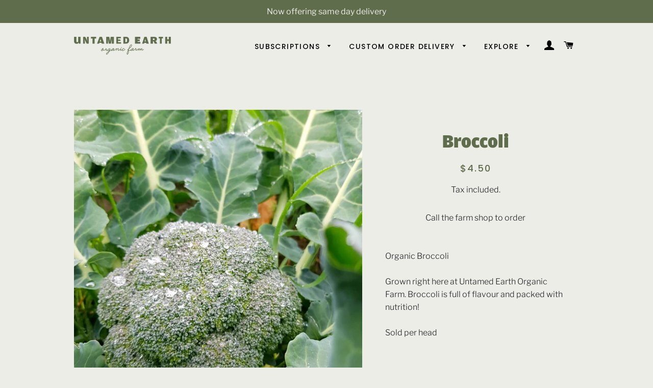

--- FILE ---
content_type: text/html; charset=utf-8
request_url: https://untamedearth.nz/products/broccoli
body_size: 22624
content:
<!doctype html>
<html class="no-js" lang="en">
  <head>
    <!-- Google tag (gtag.js) -->
    <script async src="https://www.googletagmanager.com/gtag/js?id=G-C3Q8XFEMEE"></script>
    <script>
      window.dataLayer = window.dataLayer || [];
      function gtag(){dataLayer.push(arguments);}
      gtag('js', new Date());

      gtag('config', 'G-C3Q8XFEMEE');
    </script>

    <!-- Basic page needs ================================================== -->
    <meta charset="utf-8">
    <meta http-equiv="X-UA-Compatible" content="IE=edge,chrome=1">

    

    <!-- Title and description ================================================== -->
    <title>
      Broccoli
      
      
       &ndash; Untamed Earth Organic Farm
    </title>

    
      <meta name="description" content="Certified organic broccoli, grown right here at Untamed Earth Organic Farm. This stuff is full of flavour and packed with nutrition!">
    

    <!-- Helpers ================================================== -->
    <!-- /snippets/social-meta-tags.liquid -->




<meta property="og:site_name" content="Untamed Earth Organic Farm">
<meta property="og:url" content="https://untamedearth.nz/products/broccoli">
<meta property="og:title" content="Broccoli">
<meta property="og:type" content="product">
<meta property="og:description" content="Certified organic broccoli, grown right here at Untamed Earth Organic Farm. This stuff is full of flavour and packed with nutrition!">

  <meta property="og:price:amount" content="4.50">
  <meta property="og:price:currency" content="NZD">

<meta property="og:image" content="http://untamedearth.nz/cdn/shop/products/Broccoli-2_1200x1200.jpg?v=1617953224"><meta property="og:image" content="http://untamedearth.nz/cdn/shop/products/OrganicBroccoliHarvesting_1200x1200.jpg?v=1659492601"><meta property="og:image" content="http://untamedearth.nz/cdn/shop/products/OrganicLargeBroccoli_1200x1200.jpg?v=1659492601">
<meta property="og:image:secure_url" content="https://untamedearth.nz/cdn/shop/products/Broccoli-2_1200x1200.jpg?v=1617953224"><meta property="og:image:secure_url" content="https://untamedearth.nz/cdn/shop/products/OrganicBroccoliHarvesting_1200x1200.jpg?v=1659492601"><meta property="og:image:secure_url" content="https://untamedearth.nz/cdn/shop/products/OrganicLargeBroccoli_1200x1200.jpg?v=1659492601">


<meta name="twitter:card" content="summary_large_image">
<meta name="twitter:title" content="Broccoli">
<meta name="twitter:description" content="Certified organic broccoli, grown right here at Untamed Earth Organic Farm. This stuff is full of flavour and packed with nutrition!">

    <link rel="canonical" href="https://untamedearth.nz/products/broccoli">
    <meta name="viewport" content="width=device-width,initial-scale=1,shrink-to-fit=no">
    <meta name="theme-color" content="#1f2021">

    <!-- CSS ================================================== -->
    <link href="//untamedearth.nz/cdn/shop/t/13/assets/timber.scss.css?v=174274123080571853521768294796" rel="stylesheet" type="text/css" media="all" />
    <link href="//untamedearth.nz/cdn/shop/t/13/assets/theme.scss.css?v=139933690389455972921768294796" rel="stylesheet" type="text/css" media="all" />

    <!-- Sections ================================================== -->
    <script>
      window.theme = window.theme || {};
      theme.strings = {
        zoomClose: "Close (Esc)",
        zoomPrev: "Previous (Left arrow key)",
        zoomNext: "Next (Right arrow key)",
        moneyFormat: "${{amount}}",
        addressError: "Error looking up that address",
        addressNoResults: "No results for that address",
        addressQueryLimit: "You have exceeded the Google API usage limit. Consider upgrading to a \u003ca href=\"https:\/\/developers.google.com\/maps\/premium\/usage-limits\"\u003ePremium Plan\u003c\/a\u003e.",
        authError: "There was a problem authenticating your Google Maps account.",
        cartEmpty: "Your cart is currently empty.",
        cartCookie: "Enable cookies to use the shopping cart",
        cartSavings: "You're saving [savings]",
        productSlideLabel: "Slide [slide_number] of [slide_max]."
      };
      theme.settings = {
        cartType: "page",
        gridType: null
      };
    </script>

    <script src="//untamedearth.nz/cdn/shop/t/13/assets/jquery-2.2.3.min.js?v=58211863146907186831667809776" type="text/javascript"></script>

    <script src="//untamedearth.nz/cdn/shop/t/13/assets/lazysizes.min.js?v=155223123402716617051667809776" async="async"></script>

    <script src="//untamedearth.nz/cdn/shop/t/13/assets/theme.js?v=114295768192348641321667809776" defer="defer"></script>

    <!-- Header hook for plugins ================================================== -->
    <script>window.performance && window.performance.mark && window.performance.mark('shopify.content_for_header.start');</script><meta name="google-site-verification" content="es1lIQMgvt1GlN9Rw-yPUoAu346hG0xhDAUFeDiEcwE">
<meta id="shopify-digital-wallet" name="shopify-digital-wallet" content="/45054197920/digital_wallets/dialog">
<meta name="shopify-checkout-api-token" content="1c1cf5239ef8154ffbafd8e24379a9c5">
<meta id="in-context-paypal-metadata" data-shop-id="45054197920" data-venmo-supported="false" data-environment="production" data-locale="en_US" data-paypal-v4="true" data-currency="NZD">
<link rel="alternate" type="application/json+oembed" href="https://untamedearth.nz/products/broccoli.oembed">
<script async="async" src="/checkouts/internal/preloads.js?locale=en-NZ"></script>
<link rel="preconnect" href="https://shop.app" crossorigin="anonymous">
<script async="async" src="https://shop.app/checkouts/internal/preloads.js?locale=en-NZ&shop_id=45054197920" crossorigin="anonymous"></script>
<script id="shopify-features" type="application/json">{"accessToken":"1c1cf5239ef8154ffbafd8e24379a9c5","betas":["rich-media-storefront-analytics"],"domain":"untamedearth.nz","predictiveSearch":true,"shopId":45054197920,"locale":"en"}</script>
<script>var Shopify = Shopify || {};
Shopify.shop = "gp-regenerative-farms.myshopify.com";
Shopify.locale = "en";
Shopify.currency = {"active":"NZD","rate":"1.0"};
Shopify.country = "NZ";
Shopify.theme = {"name":"Copy of Live","id":131403776160,"schema_name":"Brooklyn","schema_version":"17.1.0","theme_store_id":730,"role":"main"};
Shopify.theme.handle = "null";
Shopify.theme.style = {"id":null,"handle":null};
Shopify.cdnHost = "untamedearth.nz/cdn";
Shopify.routes = Shopify.routes || {};
Shopify.routes.root = "/";</script>
<script type="module">!function(o){(o.Shopify=o.Shopify||{}).modules=!0}(window);</script>
<script>!function(o){function n(){var o=[];function n(){o.push(Array.prototype.slice.apply(arguments))}return n.q=o,n}var t=o.Shopify=o.Shopify||{};t.loadFeatures=n(),t.autoloadFeatures=n()}(window);</script>
<script>
  window.ShopifyPay = window.ShopifyPay || {};
  window.ShopifyPay.apiHost = "shop.app\/pay";
  window.ShopifyPay.redirectState = null;
</script>
<script id="shop-js-analytics" type="application/json">{"pageType":"product"}</script>
<script defer="defer" async type="module" src="//untamedearth.nz/cdn/shopifycloud/shop-js/modules/v2/client.init-shop-cart-sync_BT-GjEfc.en.esm.js"></script>
<script defer="defer" async type="module" src="//untamedearth.nz/cdn/shopifycloud/shop-js/modules/v2/chunk.common_D58fp_Oc.esm.js"></script>
<script defer="defer" async type="module" src="//untamedearth.nz/cdn/shopifycloud/shop-js/modules/v2/chunk.modal_xMitdFEc.esm.js"></script>
<script type="module">
  await import("//untamedearth.nz/cdn/shopifycloud/shop-js/modules/v2/client.init-shop-cart-sync_BT-GjEfc.en.esm.js");
await import("//untamedearth.nz/cdn/shopifycloud/shop-js/modules/v2/chunk.common_D58fp_Oc.esm.js");
await import("//untamedearth.nz/cdn/shopifycloud/shop-js/modules/v2/chunk.modal_xMitdFEc.esm.js");

  window.Shopify.SignInWithShop?.initShopCartSync?.({"fedCMEnabled":true,"windoidEnabled":true});

</script>
<script>
  window.Shopify = window.Shopify || {};
  if (!window.Shopify.featureAssets) window.Shopify.featureAssets = {};
  window.Shopify.featureAssets['shop-js'] = {"shop-cart-sync":["modules/v2/client.shop-cart-sync_DZOKe7Ll.en.esm.js","modules/v2/chunk.common_D58fp_Oc.esm.js","modules/v2/chunk.modal_xMitdFEc.esm.js"],"init-fed-cm":["modules/v2/client.init-fed-cm_B6oLuCjv.en.esm.js","modules/v2/chunk.common_D58fp_Oc.esm.js","modules/v2/chunk.modal_xMitdFEc.esm.js"],"shop-cash-offers":["modules/v2/client.shop-cash-offers_D2sdYoxE.en.esm.js","modules/v2/chunk.common_D58fp_Oc.esm.js","modules/v2/chunk.modal_xMitdFEc.esm.js"],"shop-login-button":["modules/v2/client.shop-login-button_QeVjl5Y3.en.esm.js","modules/v2/chunk.common_D58fp_Oc.esm.js","modules/v2/chunk.modal_xMitdFEc.esm.js"],"pay-button":["modules/v2/client.pay-button_DXTOsIq6.en.esm.js","modules/v2/chunk.common_D58fp_Oc.esm.js","modules/v2/chunk.modal_xMitdFEc.esm.js"],"shop-button":["modules/v2/client.shop-button_DQZHx9pm.en.esm.js","modules/v2/chunk.common_D58fp_Oc.esm.js","modules/v2/chunk.modal_xMitdFEc.esm.js"],"avatar":["modules/v2/client.avatar_BTnouDA3.en.esm.js"],"init-windoid":["modules/v2/client.init-windoid_CR1B-cfM.en.esm.js","modules/v2/chunk.common_D58fp_Oc.esm.js","modules/v2/chunk.modal_xMitdFEc.esm.js"],"init-shop-for-new-customer-accounts":["modules/v2/client.init-shop-for-new-customer-accounts_C_vY_xzh.en.esm.js","modules/v2/client.shop-login-button_QeVjl5Y3.en.esm.js","modules/v2/chunk.common_D58fp_Oc.esm.js","modules/v2/chunk.modal_xMitdFEc.esm.js"],"init-shop-email-lookup-coordinator":["modules/v2/client.init-shop-email-lookup-coordinator_BI7n9ZSv.en.esm.js","modules/v2/chunk.common_D58fp_Oc.esm.js","modules/v2/chunk.modal_xMitdFEc.esm.js"],"init-shop-cart-sync":["modules/v2/client.init-shop-cart-sync_BT-GjEfc.en.esm.js","modules/v2/chunk.common_D58fp_Oc.esm.js","modules/v2/chunk.modal_xMitdFEc.esm.js"],"shop-toast-manager":["modules/v2/client.shop-toast-manager_DiYdP3xc.en.esm.js","modules/v2/chunk.common_D58fp_Oc.esm.js","modules/v2/chunk.modal_xMitdFEc.esm.js"],"init-customer-accounts":["modules/v2/client.init-customer-accounts_D9ZNqS-Q.en.esm.js","modules/v2/client.shop-login-button_QeVjl5Y3.en.esm.js","modules/v2/chunk.common_D58fp_Oc.esm.js","modules/v2/chunk.modal_xMitdFEc.esm.js"],"init-customer-accounts-sign-up":["modules/v2/client.init-customer-accounts-sign-up_iGw4briv.en.esm.js","modules/v2/client.shop-login-button_QeVjl5Y3.en.esm.js","modules/v2/chunk.common_D58fp_Oc.esm.js","modules/v2/chunk.modal_xMitdFEc.esm.js"],"shop-follow-button":["modules/v2/client.shop-follow-button_CqMgW2wH.en.esm.js","modules/v2/chunk.common_D58fp_Oc.esm.js","modules/v2/chunk.modal_xMitdFEc.esm.js"],"checkout-modal":["modules/v2/client.checkout-modal_xHeaAweL.en.esm.js","modules/v2/chunk.common_D58fp_Oc.esm.js","modules/v2/chunk.modal_xMitdFEc.esm.js"],"shop-login":["modules/v2/client.shop-login_D91U-Q7h.en.esm.js","modules/v2/chunk.common_D58fp_Oc.esm.js","modules/v2/chunk.modal_xMitdFEc.esm.js"],"lead-capture":["modules/v2/client.lead-capture_BJmE1dJe.en.esm.js","modules/v2/chunk.common_D58fp_Oc.esm.js","modules/v2/chunk.modal_xMitdFEc.esm.js"],"payment-terms":["modules/v2/client.payment-terms_Ci9AEqFq.en.esm.js","modules/v2/chunk.common_D58fp_Oc.esm.js","modules/v2/chunk.modal_xMitdFEc.esm.js"]};
</script>
<script>(function() {
  var isLoaded = false;
  function asyncLoad() {
    if (isLoaded) return;
    isLoaded = true;
    var urls = ["https:\/\/chimpstatic.com\/mcjs-connected\/js\/users\/8ea47185594b2d2cde00e0e8d\/0cce1fb107b6ca7e2f1e68bc8.js?shop=gp-regenerative-farms.myshopify.com","https:\/\/cdn-app.sealsubscriptions.com\/shopify\/public\/js\/sealsubscriptions.js?shop=gp-regenerative-farms.myshopify.com","https:\/\/cdn-bundler.nice-team.net\/app\/js\/bundler.js?shop=gp-regenerative-farms.myshopify.com","https:\/\/slots-app.logbase.io\/slots-script-tag.js?shop=gp-regenerative-farms.myshopify.com"];
    for (var i = 0; i < urls.length; i++) {
      var s = document.createElement('script');
      s.type = 'text/javascript';
      s.async = true;
      s.src = urls[i];
      var x = document.getElementsByTagName('script')[0];
      x.parentNode.insertBefore(s, x);
    }
  };
  if(window.attachEvent) {
    window.attachEvent('onload', asyncLoad);
  } else {
    window.addEventListener('load', asyncLoad, false);
  }
})();</script>
<script id="__st">var __st={"a":45054197920,"offset":46800,"reqid":"666c0687-479f-4793-8550-ae9523a5860d-1769151745","pageurl":"untamedearth.nz\/products\/broccoli","u":"85d5600b7116","p":"product","rtyp":"product","rid":5475701948576};</script>
<script>window.ShopifyPaypalV4VisibilityTracking = true;</script>
<script id="captcha-bootstrap">!function(){'use strict';const t='contact',e='account',n='new_comment',o=[[t,t],['blogs',n],['comments',n],[t,'customer']],c=[[e,'customer_login'],[e,'guest_login'],[e,'recover_customer_password'],[e,'create_customer']],r=t=>t.map((([t,e])=>`form[action*='/${t}']:not([data-nocaptcha='true']) input[name='form_type'][value='${e}']`)).join(','),a=t=>()=>t?[...document.querySelectorAll(t)].map((t=>t.form)):[];function s(){const t=[...o],e=r(t);return a(e)}const i='password',u='form_key',d=['recaptcha-v3-token','g-recaptcha-response','h-captcha-response',i],f=()=>{try{return window.sessionStorage}catch{return}},m='__shopify_v',_=t=>t.elements[u];function p(t,e,n=!1){try{const o=window.sessionStorage,c=JSON.parse(o.getItem(e)),{data:r}=function(t){const{data:e,action:n}=t;return t[m]||n?{data:e,action:n}:{data:t,action:n}}(c);for(const[e,n]of Object.entries(r))t.elements[e]&&(t.elements[e].value=n);n&&o.removeItem(e)}catch(o){console.error('form repopulation failed',{error:o})}}const l='form_type',E='cptcha';function T(t){t.dataset[E]=!0}const w=window,h=w.document,L='Shopify',v='ce_forms',y='captcha';let A=!1;((t,e)=>{const n=(g='f06e6c50-85a8-45c8-87d0-21a2b65856fe',I='https://cdn.shopify.com/shopifycloud/storefront-forms-hcaptcha/ce_storefront_forms_captcha_hcaptcha.v1.5.2.iife.js',D={infoText:'Protected by hCaptcha',privacyText:'Privacy',termsText:'Terms'},(t,e,n)=>{const o=w[L][v],c=o.bindForm;if(c)return c(t,g,e,D).then(n);var r;o.q.push([[t,g,e,D],n]),r=I,A||(h.body.append(Object.assign(h.createElement('script'),{id:'captcha-provider',async:!0,src:r})),A=!0)});var g,I,D;w[L]=w[L]||{},w[L][v]=w[L][v]||{},w[L][v].q=[],w[L][y]=w[L][y]||{},w[L][y].protect=function(t,e){n(t,void 0,e),T(t)},Object.freeze(w[L][y]),function(t,e,n,w,h,L){const[v,y,A,g]=function(t,e,n){const i=e?o:[],u=t?c:[],d=[...i,...u],f=r(d),m=r(i),_=r(d.filter((([t,e])=>n.includes(e))));return[a(f),a(m),a(_),s()]}(w,h,L),I=t=>{const e=t.target;return e instanceof HTMLFormElement?e:e&&e.form},D=t=>v().includes(t);t.addEventListener('submit',(t=>{const e=I(t);if(!e)return;const n=D(e)&&!e.dataset.hcaptchaBound&&!e.dataset.recaptchaBound,o=_(e),c=g().includes(e)&&(!o||!o.value);(n||c)&&t.preventDefault(),c&&!n&&(function(t){try{if(!f())return;!function(t){const e=f();if(!e)return;const n=_(t);if(!n)return;const o=n.value;o&&e.removeItem(o)}(t);const e=Array.from(Array(32),(()=>Math.random().toString(36)[2])).join('');!function(t,e){_(t)||t.append(Object.assign(document.createElement('input'),{type:'hidden',name:u})),t.elements[u].value=e}(t,e),function(t,e){const n=f();if(!n)return;const o=[...t.querySelectorAll(`input[type='${i}']`)].map((({name:t})=>t)),c=[...d,...o],r={};for(const[a,s]of new FormData(t).entries())c.includes(a)||(r[a]=s);n.setItem(e,JSON.stringify({[m]:1,action:t.action,data:r}))}(t,e)}catch(e){console.error('failed to persist form',e)}}(e),e.submit())}));const S=(t,e)=>{t&&!t.dataset[E]&&(n(t,e.some((e=>e===t))),T(t))};for(const o of['focusin','change'])t.addEventListener(o,(t=>{const e=I(t);D(e)&&S(e,y())}));const B=e.get('form_key'),M=e.get(l),P=B&&M;t.addEventListener('DOMContentLoaded',(()=>{const t=y();if(P)for(const e of t)e.elements[l].value===M&&p(e,B);[...new Set([...A(),...v().filter((t=>'true'===t.dataset.shopifyCaptcha))])].forEach((e=>S(e,t)))}))}(h,new URLSearchParams(w.location.search),n,t,e,['guest_login'])})(!0,!0)}();</script>
<script integrity="sha256-4kQ18oKyAcykRKYeNunJcIwy7WH5gtpwJnB7kiuLZ1E=" data-source-attribution="shopify.loadfeatures" defer="defer" src="//untamedearth.nz/cdn/shopifycloud/storefront/assets/storefront/load_feature-a0a9edcb.js" crossorigin="anonymous"></script>
<script crossorigin="anonymous" defer="defer" src="//untamedearth.nz/cdn/shopifycloud/storefront/assets/shopify_pay/storefront-65b4c6d7.js?v=20250812"></script>
<script data-source-attribution="shopify.dynamic_checkout.dynamic.init">var Shopify=Shopify||{};Shopify.PaymentButton=Shopify.PaymentButton||{isStorefrontPortableWallets:!0,init:function(){window.Shopify.PaymentButton.init=function(){};var t=document.createElement("script");t.src="https://untamedearth.nz/cdn/shopifycloud/portable-wallets/latest/portable-wallets.en.js",t.type="module",document.head.appendChild(t)}};
</script>
<script data-source-attribution="shopify.dynamic_checkout.buyer_consent">
  function portableWalletsHideBuyerConsent(e){var t=document.getElementById("shopify-buyer-consent"),n=document.getElementById("shopify-subscription-policy-button");t&&n&&(t.classList.add("hidden"),t.setAttribute("aria-hidden","true"),n.removeEventListener("click",e))}function portableWalletsShowBuyerConsent(e){var t=document.getElementById("shopify-buyer-consent"),n=document.getElementById("shopify-subscription-policy-button");t&&n&&(t.classList.remove("hidden"),t.removeAttribute("aria-hidden"),n.addEventListener("click",e))}window.Shopify?.PaymentButton&&(window.Shopify.PaymentButton.hideBuyerConsent=portableWalletsHideBuyerConsent,window.Shopify.PaymentButton.showBuyerConsent=portableWalletsShowBuyerConsent);
</script>
<script data-source-attribution="shopify.dynamic_checkout.cart.bootstrap">document.addEventListener("DOMContentLoaded",(function(){function t(){return document.querySelector("shopify-accelerated-checkout-cart, shopify-accelerated-checkout")}if(t())Shopify.PaymentButton.init();else{new MutationObserver((function(e,n){t()&&(Shopify.PaymentButton.init(),n.disconnect())})).observe(document.body,{childList:!0,subtree:!0})}}));
</script>
<link id="shopify-accelerated-checkout-styles" rel="stylesheet" media="screen" href="https://untamedearth.nz/cdn/shopifycloud/portable-wallets/latest/accelerated-checkout-backwards-compat.css" crossorigin="anonymous">
<style id="shopify-accelerated-checkout-cart">
        #shopify-buyer-consent {
  margin-top: 1em;
  display: inline-block;
  width: 100%;
}

#shopify-buyer-consent.hidden {
  display: none;
}

#shopify-subscription-policy-button {
  background: none;
  border: none;
  padding: 0;
  text-decoration: underline;
  font-size: inherit;
  cursor: pointer;
}

#shopify-subscription-policy-button::before {
  box-shadow: none;
}

      </style>

<script>window.performance && window.performance.mark && window.performance.mark('shopify.content_for_header.end');</script>

    <script src="//untamedearth.nz/cdn/shop/t/13/assets/modernizr.min.js?v=21391054748206432451667809776" type="text/javascript"></script>

    
    
    <link href="//cloud.typenetwork.com/projects/4487/fontface.css/" rel="stylesheet" type="text/css">
  <link href="https://monorail-edge.shopifysvc.com" rel="dns-prefetch">
<script>(function(){if ("sendBeacon" in navigator && "performance" in window) {try {var session_token_from_headers = performance.getEntriesByType('navigation')[0].serverTiming.find(x => x.name == '_s').description;} catch {var session_token_from_headers = undefined;}var session_cookie_matches = document.cookie.match(/_shopify_s=([^;]*)/);var session_token_from_cookie = session_cookie_matches && session_cookie_matches.length === 2 ? session_cookie_matches[1] : "";var session_token = session_token_from_headers || session_token_from_cookie || "";function handle_abandonment_event(e) {var entries = performance.getEntries().filter(function(entry) {return /monorail-edge.shopifysvc.com/.test(entry.name);});if (!window.abandonment_tracked && entries.length === 0) {window.abandonment_tracked = true;var currentMs = Date.now();var navigation_start = performance.timing.navigationStart;var payload = {shop_id: 45054197920,url: window.location.href,navigation_start,duration: currentMs - navigation_start,session_token,page_type: "product"};window.navigator.sendBeacon("https://monorail-edge.shopifysvc.com/v1/produce", JSON.stringify({schema_id: "online_store_buyer_site_abandonment/1.1",payload: payload,metadata: {event_created_at_ms: currentMs,event_sent_at_ms: currentMs}}));}}window.addEventListener('pagehide', handle_abandonment_event);}}());</script>
<script id="web-pixels-manager-setup">(function e(e,d,r,n,o){if(void 0===o&&(o={}),!Boolean(null===(a=null===(i=window.Shopify)||void 0===i?void 0:i.analytics)||void 0===a?void 0:a.replayQueue)){var i,a;window.Shopify=window.Shopify||{};var t=window.Shopify;t.analytics=t.analytics||{};var s=t.analytics;s.replayQueue=[],s.publish=function(e,d,r){return s.replayQueue.push([e,d,r]),!0};try{self.performance.mark("wpm:start")}catch(e){}var l=function(){var e={modern:/Edge?\/(1{2}[4-9]|1[2-9]\d|[2-9]\d{2}|\d{4,})\.\d+(\.\d+|)|Firefox\/(1{2}[4-9]|1[2-9]\d|[2-9]\d{2}|\d{4,})\.\d+(\.\d+|)|Chrom(ium|e)\/(9{2}|\d{3,})\.\d+(\.\d+|)|(Maci|X1{2}).+ Version\/(15\.\d+|(1[6-9]|[2-9]\d|\d{3,})\.\d+)([,.]\d+|)( \(\w+\)|)( Mobile\/\w+|) Safari\/|Chrome.+OPR\/(9{2}|\d{3,})\.\d+\.\d+|(CPU[ +]OS|iPhone[ +]OS|CPU[ +]iPhone|CPU IPhone OS|CPU iPad OS)[ +]+(15[._]\d+|(1[6-9]|[2-9]\d|\d{3,})[._]\d+)([._]\d+|)|Android:?[ /-](13[3-9]|1[4-9]\d|[2-9]\d{2}|\d{4,})(\.\d+|)(\.\d+|)|Android.+Firefox\/(13[5-9]|1[4-9]\d|[2-9]\d{2}|\d{4,})\.\d+(\.\d+|)|Android.+Chrom(ium|e)\/(13[3-9]|1[4-9]\d|[2-9]\d{2}|\d{4,})\.\d+(\.\d+|)|SamsungBrowser\/([2-9]\d|\d{3,})\.\d+/,legacy:/Edge?\/(1[6-9]|[2-9]\d|\d{3,})\.\d+(\.\d+|)|Firefox\/(5[4-9]|[6-9]\d|\d{3,})\.\d+(\.\d+|)|Chrom(ium|e)\/(5[1-9]|[6-9]\d|\d{3,})\.\d+(\.\d+|)([\d.]+$|.*Safari\/(?![\d.]+ Edge\/[\d.]+$))|(Maci|X1{2}).+ Version\/(10\.\d+|(1[1-9]|[2-9]\d|\d{3,})\.\d+)([,.]\d+|)( \(\w+\)|)( Mobile\/\w+|) Safari\/|Chrome.+OPR\/(3[89]|[4-9]\d|\d{3,})\.\d+\.\d+|(CPU[ +]OS|iPhone[ +]OS|CPU[ +]iPhone|CPU IPhone OS|CPU iPad OS)[ +]+(10[._]\d+|(1[1-9]|[2-9]\d|\d{3,})[._]\d+)([._]\d+|)|Android:?[ /-](13[3-9]|1[4-9]\d|[2-9]\d{2}|\d{4,})(\.\d+|)(\.\d+|)|Mobile Safari.+OPR\/([89]\d|\d{3,})\.\d+\.\d+|Android.+Firefox\/(13[5-9]|1[4-9]\d|[2-9]\d{2}|\d{4,})\.\d+(\.\d+|)|Android.+Chrom(ium|e)\/(13[3-9]|1[4-9]\d|[2-9]\d{2}|\d{4,})\.\d+(\.\d+|)|Android.+(UC? ?Browser|UCWEB|U3)[ /]?(15\.([5-9]|\d{2,})|(1[6-9]|[2-9]\d|\d{3,})\.\d+)\.\d+|SamsungBrowser\/(5\.\d+|([6-9]|\d{2,})\.\d+)|Android.+MQ{2}Browser\/(14(\.(9|\d{2,})|)|(1[5-9]|[2-9]\d|\d{3,})(\.\d+|))(\.\d+|)|K[Aa][Ii]OS\/(3\.\d+|([4-9]|\d{2,})\.\d+)(\.\d+|)/},d=e.modern,r=e.legacy,n=navigator.userAgent;return n.match(d)?"modern":n.match(r)?"legacy":"unknown"}(),u="modern"===l?"modern":"legacy",c=(null!=n?n:{modern:"",legacy:""})[u],f=function(e){return[e.baseUrl,"/wpm","/b",e.hashVersion,"modern"===e.buildTarget?"m":"l",".js"].join("")}({baseUrl:d,hashVersion:r,buildTarget:u}),m=function(e){var d=e.version,r=e.bundleTarget,n=e.surface,o=e.pageUrl,i=e.monorailEndpoint;return{emit:function(e){var a=e.status,t=e.errorMsg,s=(new Date).getTime(),l=JSON.stringify({metadata:{event_sent_at_ms:s},events:[{schema_id:"web_pixels_manager_load/3.1",payload:{version:d,bundle_target:r,page_url:o,status:a,surface:n,error_msg:t},metadata:{event_created_at_ms:s}}]});if(!i)return console&&console.warn&&console.warn("[Web Pixels Manager] No Monorail endpoint provided, skipping logging."),!1;try{return self.navigator.sendBeacon.bind(self.navigator)(i,l)}catch(e){}var u=new XMLHttpRequest;try{return u.open("POST",i,!0),u.setRequestHeader("Content-Type","text/plain"),u.send(l),!0}catch(e){return console&&console.warn&&console.warn("[Web Pixels Manager] Got an unhandled error while logging to Monorail."),!1}}}}({version:r,bundleTarget:l,surface:e.surface,pageUrl:self.location.href,monorailEndpoint:e.monorailEndpoint});try{o.browserTarget=l,function(e){var d=e.src,r=e.async,n=void 0===r||r,o=e.onload,i=e.onerror,a=e.sri,t=e.scriptDataAttributes,s=void 0===t?{}:t,l=document.createElement("script"),u=document.querySelector("head"),c=document.querySelector("body");if(l.async=n,l.src=d,a&&(l.integrity=a,l.crossOrigin="anonymous"),s)for(var f in s)if(Object.prototype.hasOwnProperty.call(s,f))try{l.dataset[f]=s[f]}catch(e){}if(o&&l.addEventListener("load",o),i&&l.addEventListener("error",i),u)u.appendChild(l);else{if(!c)throw new Error("Did not find a head or body element to append the script");c.appendChild(l)}}({src:f,async:!0,onload:function(){if(!function(){var e,d;return Boolean(null===(d=null===(e=window.Shopify)||void 0===e?void 0:e.analytics)||void 0===d?void 0:d.initialized)}()){var d=window.webPixelsManager.init(e)||void 0;if(d){var r=window.Shopify.analytics;r.replayQueue.forEach((function(e){var r=e[0],n=e[1],o=e[2];d.publishCustomEvent(r,n,o)})),r.replayQueue=[],r.publish=d.publishCustomEvent,r.visitor=d.visitor,r.initialized=!0}}},onerror:function(){return m.emit({status:"failed",errorMsg:"".concat(f," has failed to load")})},sri:function(e){var d=/^sha384-[A-Za-z0-9+/=]+$/;return"string"==typeof e&&d.test(e)}(c)?c:"",scriptDataAttributes:o}),m.emit({status:"loading"})}catch(e){m.emit({status:"failed",errorMsg:(null==e?void 0:e.message)||"Unknown error"})}}})({shopId: 45054197920,storefrontBaseUrl: "https://untamedearth.nz",extensionsBaseUrl: "https://extensions.shopifycdn.com/cdn/shopifycloud/web-pixels-manager",monorailEndpoint: "https://monorail-edge.shopifysvc.com/unstable/produce_batch",surface: "storefront-renderer",enabledBetaFlags: ["2dca8a86"],webPixelsConfigList: [{"id":"594346144","configuration":"{\"config\":\"{\\\"pixel_id\\\":\\\"G-8SR917XQ1X\\\",\\\"target_country\\\":\\\"NZ\\\",\\\"gtag_events\\\":[{\\\"type\\\":\\\"search\\\",\\\"action_label\\\":[\\\"G-8SR917XQ1X\\\",\\\"AW-460294187\\\/FQEOCKi6x_QBEKuQvtsB\\\"]},{\\\"type\\\":\\\"begin_checkout\\\",\\\"action_label\\\":[\\\"G-8SR917XQ1X\\\",\\\"AW-460294187\\\/XxNKCKW6x_QBEKuQvtsB\\\"]},{\\\"type\\\":\\\"view_item\\\",\\\"action_label\\\":[\\\"G-8SR917XQ1X\\\",\\\"AW-460294187\\\/wsVSCJ-6x_QBEKuQvtsB\\\",\\\"MC-XR4TMR950X\\\"]},{\\\"type\\\":\\\"purchase\\\",\\\"action_label\\\":[\\\"G-8SR917XQ1X\\\",\\\"AW-460294187\\\/0_ElCJy6x_QBEKuQvtsB\\\",\\\"MC-XR4TMR950X\\\"]},{\\\"type\\\":\\\"page_view\\\",\\\"action_label\\\":[\\\"G-8SR917XQ1X\\\",\\\"AW-460294187\\\/qD00CJm6x_QBEKuQvtsB\\\",\\\"MC-XR4TMR950X\\\"]},{\\\"type\\\":\\\"add_payment_info\\\",\\\"action_label\\\":[\\\"G-8SR917XQ1X\\\",\\\"AW-460294187\\\/OfAMCKu6x_QBEKuQvtsB\\\"]},{\\\"type\\\":\\\"add_to_cart\\\",\\\"action_label\\\":[\\\"G-8SR917XQ1X\\\",\\\"AW-460294187\\\/qnnYCKK6x_QBEKuQvtsB\\\"]}],\\\"enable_monitoring_mode\\\":false}\"}","eventPayloadVersion":"v1","runtimeContext":"OPEN","scriptVersion":"b2a88bafab3e21179ed38636efcd8a93","type":"APP","apiClientId":1780363,"privacyPurposes":[],"dataSharingAdjustments":{"protectedCustomerApprovalScopes":["read_customer_address","read_customer_email","read_customer_name","read_customer_personal_data","read_customer_phone"]}},{"id":"261816480","configuration":"{\"pixel_id\":\"2813055412292530\",\"pixel_type\":\"facebook_pixel\",\"metaapp_system_user_token\":\"-\"}","eventPayloadVersion":"v1","runtimeContext":"OPEN","scriptVersion":"ca16bc87fe92b6042fbaa3acc2fbdaa6","type":"APP","apiClientId":2329312,"privacyPurposes":["ANALYTICS","MARKETING","SALE_OF_DATA"],"dataSharingAdjustments":{"protectedCustomerApprovalScopes":["read_customer_address","read_customer_email","read_customer_name","read_customer_personal_data","read_customer_phone"]}},{"id":"shopify-app-pixel","configuration":"{}","eventPayloadVersion":"v1","runtimeContext":"STRICT","scriptVersion":"0450","apiClientId":"shopify-pixel","type":"APP","privacyPurposes":["ANALYTICS","MARKETING"]},{"id":"shopify-custom-pixel","eventPayloadVersion":"v1","runtimeContext":"LAX","scriptVersion":"0450","apiClientId":"shopify-pixel","type":"CUSTOM","privacyPurposes":["ANALYTICS","MARKETING"]}],isMerchantRequest: false,initData: {"shop":{"name":"Untamed Earth Organic Farm","paymentSettings":{"currencyCode":"NZD"},"myshopifyDomain":"gp-regenerative-farms.myshopify.com","countryCode":"NZ","storefrontUrl":"https:\/\/untamedearth.nz"},"customer":null,"cart":null,"checkout":null,"productVariants":[{"price":{"amount":4.5,"currencyCode":"NZD"},"product":{"title":"Broccoli","vendor":"Untamed Earth Organic Farm","id":"5475701948576","untranslatedTitle":"Broccoli","url":"\/products\/broccoli","type":"Box Produce"},"id":"35513424150688","image":{"src":"\/\/untamedearth.nz\/cdn\/shop\/products\/Broccoli-2.jpg?v=1617953224"},"sku":"BROCCOLI","title":"Default Title","untranslatedTitle":"Default Title"}],"purchasingCompany":null},},"https://untamedearth.nz/cdn","fcfee988w5aeb613cpc8e4bc33m6693e112",{"modern":"","legacy":""},{"shopId":"45054197920","storefrontBaseUrl":"https:\/\/untamedearth.nz","extensionBaseUrl":"https:\/\/extensions.shopifycdn.com\/cdn\/shopifycloud\/web-pixels-manager","surface":"storefront-renderer","enabledBetaFlags":"[\"2dca8a86\"]","isMerchantRequest":"false","hashVersion":"fcfee988w5aeb613cpc8e4bc33m6693e112","publish":"custom","events":"[[\"page_viewed\",{}],[\"product_viewed\",{\"productVariant\":{\"price\":{\"amount\":4.5,\"currencyCode\":\"NZD\"},\"product\":{\"title\":\"Broccoli\",\"vendor\":\"Untamed Earth Organic Farm\",\"id\":\"5475701948576\",\"untranslatedTitle\":\"Broccoli\",\"url\":\"\/products\/broccoli\",\"type\":\"Box Produce\"},\"id\":\"35513424150688\",\"image\":{\"src\":\"\/\/untamedearth.nz\/cdn\/shop\/products\/Broccoli-2.jpg?v=1617953224\"},\"sku\":\"BROCCOLI\",\"title\":\"Default Title\",\"untranslatedTitle\":\"Default Title\"}}]]"});</script><script>
  window.ShopifyAnalytics = window.ShopifyAnalytics || {};
  window.ShopifyAnalytics.meta = window.ShopifyAnalytics.meta || {};
  window.ShopifyAnalytics.meta.currency = 'NZD';
  var meta = {"product":{"id":5475701948576,"gid":"gid:\/\/shopify\/Product\/5475701948576","vendor":"Untamed Earth Organic Farm","type":"Box Produce","handle":"broccoli","variants":[{"id":35513424150688,"price":450,"name":"Broccoli","public_title":null,"sku":"BROCCOLI"}],"remote":false},"page":{"pageType":"product","resourceType":"product","resourceId":5475701948576,"requestId":"666c0687-479f-4793-8550-ae9523a5860d-1769151745"}};
  for (var attr in meta) {
    window.ShopifyAnalytics.meta[attr] = meta[attr];
  }
</script>
<script class="analytics">
  (function () {
    var customDocumentWrite = function(content) {
      var jquery = null;

      if (window.jQuery) {
        jquery = window.jQuery;
      } else if (window.Checkout && window.Checkout.$) {
        jquery = window.Checkout.$;
      }

      if (jquery) {
        jquery('body').append(content);
      }
    };

    var hasLoggedConversion = function(token) {
      if (token) {
        return document.cookie.indexOf('loggedConversion=' + token) !== -1;
      }
      return false;
    }

    var setCookieIfConversion = function(token) {
      if (token) {
        var twoMonthsFromNow = new Date(Date.now());
        twoMonthsFromNow.setMonth(twoMonthsFromNow.getMonth() + 2);

        document.cookie = 'loggedConversion=' + token + '; expires=' + twoMonthsFromNow;
      }
    }

    var trekkie = window.ShopifyAnalytics.lib = window.trekkie = window.trekkie || [];
    if (trekkie.integrations) {
      return;
    }
    trekkie.methods = [
      'identify',
      'page',
      'ready',
      'track',
      'trackForm',
      'trackLink'
    ];
    trekkie.factory = function(method) {
      return function() {
        var args = Array.prototype.slice.call(arguments);
        args.unshift(method);
        trekkie.push(args);
        return trekkie;
      };
    };
    for (var i = 0; i < trekkie.methods.length; i++) {
      var key = trekkie.methods[i];
      trekkie[key] = trekkie.factory(key);
    }
    trekkie.load = function(config) {
      trekkie.config = config || {};
      trekkie.config.initialDocumentCookie = document.cookie;
      var first = document.getElementsByTagName('script')[0];
      var script = document.createElement('script');
      script.type = 'text/javascript';
      script.onerror = function(e) {
        var scriptFallback = document.createElement('script');
        scriptFallback.type = 'text/javascript';
        scriptFallback.onerror = function(error) {
                var Monorail = {
      produce: function produce(monorailDomain, schemaId, payload) {
        var currentMs = new Date().getTime();
        var event = {
          schema_id: schemaId,
          payload: payload,
          metadata: {
            event_created_at_ms: currentMs,
            event_sent_at_ms: currentMs
          }
        };
        return Monorail.sendRequest("https://" + monorailDomain + "/v1/produce", JSON.stringify(event));
      },
      sendRequest: function sendRequest(endpointUrl, payload) {
        // Try the sendBeacon API
        if (window && window.navigator && typeof window.navigator.sendBeacon === 'function' && typeof window.Blob === 'function' && !Monorail.isIos12()) {
          var blobData = new window.Blob([payload], {
            type: 'text/plain'
          });

          if (window.navigator.sendBeacon(endpointUrl, blobData)) {
            return true;
          } // sendBeacon was not successful

        } // XHR beacon

        var xhr = new XMLHttpRequest();

        try {
          xhr.open('POST', endpointUrl);
          xhr.setRequestHeader('Content-Type', 'text/plain');
          xhr.send(payload);
        } catch (e) {
          console.log(e);
        }

        return false;
      },
      isIos12: function isIos12() {
        return window.navigator.userAgent.lastIndexOf('iPhone; CPU iPhone OS 12_') !== -1 || window.navigator.userAgent.lastIndexOf('iPad; CPU OS 12_') !== -1;
      }
    };
    Monorail.produce('monorail-edge.shopifysvc.com',
      'trekkie_storefront_load_errors/1.1',
      {shop_id: 45054197920,
      theme_id: 131403776160,
      app_name: "storefront",
      context_url: window.location.href,
      source_url: "//untamedearth.nz/cdn/s/trekkie.storefront.8d95595f799fbf7e1d32231b9a28fd43b70c67d3.min.js"});

        };
        scriptFallback.async = true;
        scriptFallback.src = '//untamedearth.nz/cdn/s/trekkie.storefront.8d95595f799fbf7e1d32231b9a28fd43b70c67d3.min.js';
        first.parentNode.insertBefore(scriptFallback, first);
      };
      script.async = true;
      script.src = '//untamedearth.nz/cdn/s/trekkie.storefront.8d95595f799fbf7e1d32231b9a28fd43b70c67d3.min.js';
      first.parentNode.insertBefore(script, first);
    };
    trekkie.load(
      {"Trekkie":{"appName":"storefront","development":false,"defaultAttributes":{"shopId":45054197920,"isMerchantRequest":null,"themeId":131403776160,"themeCityHash":"5629815513222181913","contentLanguage":"en","currency":"NZD","eventMetadataId":"e6f548ae-fae2-483b-a20d-50aa3f834edd"},"isServerSideCookieWritingEnabled":true,"monorailRegion":"shop_domain","enabledBetaFlags":["65f19447"]},"Session Attribution":{},"S2S":{"facebookCapiEnabled":true,"source":"trekkie-storefront-renderer","apiClientId":580111}}
    );

    var loaded = false;
    trekkie.ready(function() {
      if (loaded) return;
      loaded = true;

      window.ShopifyAnalytics.lib = window.trekkie;

      var originalDocumentWrite = document.write;
      document.write = customDocumentWrite;
      try { window.ShopifyAnalytics.merchantGoogleAnalytics.call(this); } catch(error) {};
      document.write = originalDocumentWrite;

      window.ShopifyAnalytics.lib.page(null,{"pageType":"product","resourceType":"product","resourceId":5475701948576,"requestId":"666c0687-479f-4793-8550-ae9523a5860d-1769151745","shopifyEmitted":true});

      var match = window.location.pathname.match(/checkouts\/(.+)\/(thank_you|post_purchase)/)
      var token = match? match[1]: undefined;
      if (!hasLoggedConversion(token)) {
        setCookieIfConversion(token);
        window.ShopifyAnalytics.lib.track("Viewed Product",{"currency":"NZD","variantId":35513424150688,"productId":5475701948576,"productGid":"gid:\/\/shopify\/Product\/5475701948576","name":"Broccoli","price":"4.50","sku":"BROCCOLI","brand":"Untamed Earth Organic Farm","variant":null,"category":"Box Produce","nonInteraction":true,"remote":false},undefined,undefined,{"shopifyEmitted":true});
      window.ShopifyAnalytics.lib.track("monorail:\/\/trekkie_storefront_viewed_product\/1.1",{"currency":"NZD","variantId":35513424150688,"productId":5475701948576,"productGid":"gid:\/\/shopify\/Product\/5475701948576","name":"Broccoli","price":"4.50","sku":"BROCCOLI","brand":"Untamed Earth Organic Farm","variant":null,"category":"Box Produce","nonInteraction":true,"remote":false,"referer":"https:\/\/untamedearth.nz\/products\/broccoli"});
      }
    });


        var eventsListenerScript = document.createElement('script');
        eventsListenerScript.async = true;
        eventsListenerScript.src = "//untamedearth.nz/cdn/shopifycloud/storefront/assets/shop_events_listener-3da45d37.js";
        document.getElementsByTagName('head')[0].appendChild(eventsListenerScript);

})();</script>
  <script>
  if (!window.ga || (window.ga && typeof window.ga !== 'function')) {
    window.ga = function ga() {
      (window.ga.q = window.ga.q || []).push(arguments);
      if (window.Shopify && window.Shopify.analytics && typeof window.Shopify.analytics.publish === 'function') {
        window.Shopify.analytics.publish("ga_stub_called", {}, {sendTo: "google_osp_migration"});
      }
      console.error("Shopify's Google Analytics stub called with:", Array.from(arguments), "\nSee https://help.shopify.com/manual/promoting-marketing/pixels/pixel-migration#google for more information.");
    };
    if (window.Shopify && window.Shopify.analytics && typeof window.Shopify.analytics.publish === 'function') {
      window.Shopify.analytics.publish("ga_stub_initialized", {}, {sendTo: "google_osp_migration"});
    }
  }
</script>
<script
  defer
  src="https://untamedearth.nz/cdn/shopifycloud/perf-kit/shopify-perf-kit-3.0.4.min.js"
  data-application="storefront-renderer"
  data-shop-id="45054197920"
  data-render-region="gcp-us-central1"
  data-page-type="product"
  data-theme-instance-id="131403776160"
  data-theme-name="Brooklyn"
  data-theme-version="17.1.0"
  data-monorail-region="shop_domain"
  data-resource-timing-sampling-rate="10"
  data-shs="true"
  data-shs-beacon="true"
  data-shs-export-with-fetch="true"
  data-shs-logs-sample-rate="1"
  data-shs-beacon-endpoint="https://untamedearth.nz/api/collect"
></script>
</head>

  
  <body
    id="broccoli"
    class="template-product"
  >
    <div id="shopify-section-header" class="shopify-section"><style data-shopify>.header-wrapper .site-nav__link,
  .header-wrapper .site-header__logo a,
  .header-wrapper .site-nav__dropdown-link,
  .header-wrapper .site-nav--has-dropdown > a.nav-focus,
  .header-wrapper .site-nav--has-dropdown.nav-hover > a,
  .header-wrapper .site-nav--has-dropdown:hover > a {
    color: #000000;
  }

  .header-wrapper .site-header__logo a:hover,
  .header-wrapper .site-header__logo a:focus,
  .header-wrapper .site-nav__link:hover,
  .header-wrapper .site-nav__link:focus,
  .header-wrapper .site-nav--has-dropdown a:hover,
  .header-wrapper .site-nav--has-dropdown > a.nav-focus:hover,
  .header-wrapper .site-nav--has-dropdown > a.nav-focus:focus,
  .header-wrapper .site-nav--has-dropdown .site-nav__link:hover,
  .header-wrapper .site-nav--has-dropdown .site-nav__link:focus,
  .header-wrapper .site-nav--has-dropdown.nav-hover > a:hover,
  .header-wrapper .site-nav__dropdown a:focus {
    color: rgba(0, 0, 0, 0.75);
  }

  .header-wrapper .burger-icon,
  .header-wrapper .site-nav--has-dropdown:hover > a:before,
  .header-wrapper .site-nav--has-dropdown > a.nav-focus:before,
  .header-wrapper .site-nav--has-dropdown.nav-hover > a:before {
    background: #000000;
  }

  .header-wrapper .site-nav__link:hover .burger-icon {
    background: rgba(0, 0, 0, 0.75);
  }

  .site-header__logo img {
    max-width: 190px;
  }

  @media screen and (max-width: 768px) {
    .site-header__logo img {
      max-width: 100%;
    }
  }</style><div data-section-id="header" data-section-type="header-section" data-template="product">
  <div id="NavDrawer" class="drawer drawer--left">
      <div class="drawer__inner drawer-left__inner">

    

    <ul class="mobile-nav">
      
        
          <li class="mobile-nav__item">
            <div class="mobile-nav__has-sublist">
              <a
                href="/collections/veggie-boxes"
                class="mobile-nav__link"
                id="Label-1"
                >Subscriptions</a>
              <div class="mobile-nav__toggle">
                <button type="button" class="mobile-nav__toggle-btn icon-fallback-text" aria-controls="Linklist-1" aria-expanded="false">
                  <span class="icon-fallback-text mobile-nav__toggle-open">
                    <span class="icon icon-plus" aria-hidden="true"></span>
                    <span class="fallback-text">Expand submenu Subscriptions</span>
                  </span>
                  <span class="icon-fallback-text mobile-nav__toggle-close">
                    <span class="icon icon-minus" aria-hidden="true"></span>
                    <span class="fallback-text">Collapse submenu Subscriptions</span>
                  </span>
                </button>
              </div>
            </div>
            <ul class="mobile-nav__sublist" id="Linklist-1" aria-labelledby="Label-1" role="navigation">
              
              
                
                <li class="mobile-nav__item">
                  <a
                    href="/collections/veggie-boxes"
                    class="mobile-nav__link"
                    >
                      Seasonal Veggie Boxes
                  </a>
                </li>
                
              
                
                <li class="mobile-nav__item">
                  <a
                    href="/pages/how-our-vege-boxes-work"
                    class="mobile-nav__link"
                    >
                      How our subscriptions work
                  </a>
                </li>
                
              
                
                <li class="mobile-nav__item">
                  <a
                    href="/pages/csa"
                    class="mobile-nav__link"
                    >
                      Our 5, 10 and 13 week subscriptions
                  </a>
                </li>
                
              
            </ul>
          </li>

          
      
        
          <li class="mobile-nav__item">
            <div class="mobile-nav__has-sublist">
              <a
                href="/pages/same-day-delivery"
                class="mobile-nav__link"
                id="Label-2"
                >Custom order delivery</a>
              <div class="mobile-nav__toggle">
                <button type="button" class="mobile-nav__toggle-btn icon-fallback-text" aria-controls="Linklist-2" aria-expanded="false">
                  <span class="icon-fallback-text mobile-nav__toggle-open">
                    <span class="icon icon-plus" aria-hidden="true"></span>
                    <span class="fallback-text">Expand submenu Custom order delivery</span>
                  </span>
                  <span class="icon-fallback-text mobile-nav__toggle-close">
                    <span class="icon icon-minus" aria-hidden="true"></span>
                    <span class="fallback-text">Collapse submenu Custom order delivery</span>
                  </span>
                </button>
              </div>
            </div>
            <ul class="mobile-nav__sublist" id="Linklist-2" aria-labelledby="Label-2" role="navigation">
              
              
                
                <li class="mobile-nav__item">
                  <a
                    href="/collections/whats-in-season-1"
                    class="mobile-nav__link"
                    >
                      What&#39;s in season
                  </a>
                </li>
                
              
                
                <li class="mobile-nav__item">
                  <a
                    href="/pages/same-day-delivery"
                    class="mobile-nav__link"
                    >
                      How to place a custom order
                  </a>
                </li>
                
              
            </ul>
          </li>

          
      
        
          <li class="mobile-nav__item">
            <div class="mobile-nav__has-sublist">
              <a
                href="/pages/our-farm-shop"
                class="mobile-nav__link"
                id="Label-3"
                >Explore </a>
              <div class="mobile-nav__toggle">
                <button type="button" class="mobile-nav__toggle-btn icon-fallback-text" aria-controls="Linklist-3" aria-expanded="false">
                  <span class="icon-fallback-text mobile-nav__toggle-open">
                    <span class="icon icon-plus" aria-hidden="true"></span>
                    <span class="fallback-text">Expand submenu Explore </span>
                  </span>
                  <span class="icon-fallback-text mobile-nav__toggle-close">
                    <span class="icon icon-minus" aria-hidden="true"></span>
                    <span class="fallback-text">Collapse submenu Explore </span>
                  </span>
                </button>
              </div>
            </div>
            <ul class="mobile-nav__sublist" id="Linklist-3" aria-labelledby="Label-3" role="navigation">
              
              
                
                <li class="mobile-nav__item">
                  <a
                    href="/pages/our-farm-shop"
                    class="mobile-nav__link"
                    >
                      Farm shop
                  </a>
                </li>
                
              
                
                <li class="mobile-nav__item">
                  <a
                    href="/pages/markets"
                    class="mobile-nav__link"
                    >
                      Markets
                  </a>
                </li>
                
              
                
                <li class="mobile-nav__item">
                  <div class="mobile-nav__has-sublist">
                    <a
                      href="/pages/about"
                      class="mobile-nav__link"
                      id="Label-3-3"
                      >
                        About us
                    </a>
                    <div class="mobile-nav__toggle">
                      <button type="button" class="mobile-nav__toggle-btn icon-fallback-text" aria-controls="Linklist-3-3" aria-expanded="false">
                        <span class="icon-fallback-text mobile-nav__toggle-open">
                          <span class="icon icon-plus" aria-hidden="true"></span>
                          <span class="fallback-text">Expand submenu Explore </span>
                        </span>
                        <span class="icon-fallback-text mobile-nav__toggle-close">
                          <span class="icon icon-minus" aria-hidden="true"></span>
                          <span class="fallback-text">Collapse submenu Explore </span>
                        </span>
                      </button>
                    </div>
                  </div>
                  <ul class="mobile-nav__sublist mobile-nav__subsublist" id="Linklist-3-3" aria-labelledby="Label-3-3" role="navigation">
                    
                      <li class="mobile-nav__item">
                        <a
                          href="/pages/about"
                          class="mobile-nav__link"
                          >
                            Who are we
                        </a>
                      </li>
                    
                      <li class="mobile-nav__item">
                        <a
                          href="/pages/contact"
                          class="mobile-nav__link"
                          >
                            Contact
                        </a>
                      </li>
                    
                      <li class="mobile-nav__item">
                        <a
                          href="/blogs/recipes"
                          class="mobile-nav__link"
                          >
                            Recipes
                        </a>
                      </li>
                    
                  </ul>
                </li>
                
              
            </ul>
          </li>

          
      
      
      <li class="mobile-nav__spacer"></li>

      
      
        
          <li class="mobile-nav__item mobile-nav__item--secondary">
            <a href="/account/login" id="customer_login_link">Log In</a>
          </li>
          <li class="mobile-nav__item mobile-nav__item--secondary">
            <a href="/account/register" id="customer_register_link">Create Account</a>
          </li>
        
      
      
        <li class="mobile-nav__item mobile-nav__item--secondary"><a href="/policies/refund-policy">Refund Policy</a></li>
      
        <li class="mobile-nav__item mobile-nav__item--secondary"><a href="/policies/terms-of-service">Terms of Service</a></li>
      
        <li class="mobile-nav__item mobile-nav__item--secondary"><a href="/policies/privacy-policy">Privacy Policy</a></li>
      
        <li class="mobile-nav__item mobile-nav__item--secondary"><a href="/pages/wholesale-signup">Wholesale Signup</a></li>
      
    </ul>
    <!-- //mobile-nav -->
  </div>


  </div>
  <div class="header-container drawer__header-container">
    <div class="header-wrapper" data-header-wrapper>
      
        
          <style>
            .announcement-bar {
              background-color: #606d4c;
            }

            .announcement-bar--link:hover {
              

              
                
                background-color: #7a8a60;
              
            }

            .announcement-bar__message {
              color: #edede8;
            }
          </style>

          
            <a href="/pages/same-day-delivery" class="announcement-bar announcement-bar--link">
          

            <p class="announcement-bar__message">Now offering same day delivery</p>

          
            </a>
          

        
      

      <header class="site-header" role="banner" data-transparent-header="true">
        <div class="wrapper">
          <div class="grid--full grid--table">
            <div class="grid__item large--hide large--one-sixth one-quarter">
              <div class="site-nav--open site-nav--mobile">
                <button type="button" class="icon-fallback-text site-nav__link site-nav__link--burger js-drawer-open-button-left" aria-controls="NavDrawer">
                  <span class="burger-icon burger-icon--top"></span>
                  <span class="burger-icon burger-icon--mid"></span>
                  <span class="burger-icon burger-icon--bottom"></span>
                  <span class="fallback-text">Site navigation</span>
                </button>
              </div>
            </div>
            <div class="grid__item large--one-third medium-down--one-half">
              
              
                <div class="h1 site-header__logo large--left" itemscope itemtype="http://schema.org/Organization">
              
                

                <a href="/" itemprop="url" class="site-header__logo-link">
                  
                    <img class="site-header__logo-image" src="//untamedearth.nz/cdn/shop/files/Untamed-Earth-Logo_190x.png?v=1614339450" srcset="//untamedearth.nz/cdn/shop/files/Untamed-Earth-Logo_190x.png?v=1614339450 1x, //untamedearth.nz/cdn/shop/files/Untamed-Earth-Logo_190x@2x.png?v=1614339450 2x" alt="Untamed Earth Organic Farm" itemprop="logo">

                    
                  
                </a>
              
                </div>
              
            </div>
            <nav class="grid__item large--two-thirds large--text-right medium-down--hide" role="navigation">
              
              <!-- begin site-nav -->
              <ul class="site-nav" id="AccessibleNav">
                
                  
                  
                    <li
                      class="site-nav__item site-nav--has-dropdown "
                      aria-haspopup="true"
                      data-meganav-type="parent">
                      <a
                        href="/collections/veggie-boxes"
                        class="site-nav__link"
                        data-meganav-type="parent"
                        aria-controls="MenuParent-1"
                        aria-expanded="false"
                        >
                          Subscriptions
                          <span class="icon icon-arrow-down" aria-hidden="true"></span>
                      </a>
                      <ul
                        id="MenuParent-1"
                        class="site-nav__dropdown "
                        data-meganav-dropdown>
                        
                          
                            <li>
                              <a
                                href="/collections/veggie-boxes"
                                class="site-nav__dropdown-link"
                                data-meganav-type="child"
                                
                                tabindex="-1">
                                  Seasonal Veggie Boxes
                              </a>
                            </li>
                          
                        
                          
                            <li>
                              <a
                                href="/pages/how-our-vege-boxes-work"
                                class="site-nav__dropdown-link"
                                data-meganav-type="child"
                                
                                tabindex="-1">
                                  How our subscriptions work
                              </a>
                            </li>
                          
                        
                          
                            <li>
                              <a
                                href="/pages/csa"
                                class="site-nav__dropdown-link"
                                data-meganav-type="child"
                                
                                tabindex="-1">
                                  Our 5, 10 and 13 week subscriptions
                              </a>
                            </li>
                          
                        
                      </ul>
                    </li>
                  
                
                  
                  
                    <li
                      class="site-nav__item site-nav--has-dropdown "
                      aria-haspopup="true"
                      data-meganav-type="parent">
                      <a
                        href="/pages/same-day-delivery"
                        class="site-nav__link"
                        data-meganav-type="parent"
                        aria-controls="MenuParent-2"
                        aria-expanded="false"
                        >
                          Custom order delivery
                          <span class="icon icon-arrow-down" aria-hidden="true"></span>
                      </a>
                      <ul
                        id="MenuParent-2"
                        class="site-nav__dropdown "
                        data-meganav-dropdown>
                        
                          
                            <li>
                              <a
                                href="/collections/whats-in-season-1"
                                class="site-nav__dropdown-link"
                                data-meganav-type="child"
                                
                                tabindex="-1">
                                  What&#39;s in season
                              </a>
                            </li>
                          
                        
                          
                            <li>
                              <a
                                href="/pages/same-day-delivery"
                                class="site-nav__dropdown-link"
                                data-meganav-type="child"
                                
                                tabindex="-1">
                                  How to place a custom order
                              </a>
                            </li>
                          
                        
                      </ul>
                    </li>
                  
                
                  
                  
                    <li
                      class="site-nav__item site-nav--has-dropdown "
                      aria-haspopup="true"
                      data-meganav-type="parent">
                      <a
                        href="/pages/our-farm-shop"
                        class="site-nav__link"
                        data-meganav-type="parent"
                        aria-controls="MenuParent-3"
                        aria-expanded="false"
                        >
                          Explore 
                          <span class="icon icon-arrow-down" aria-hidden="true"></span>
                      </a>
                      <ul
                        id="MenuParent-3"
                        class="site-nav__dropdown site-nav--has-grandchildren"
                        data-meganav-dropdown>
                        
                          
                            <li>
                              <a
                                href="/pages/our-farm-shop"
                                class="site-nav__dropdown-link"
                                data-meganav-type="child"
                                
                                tabindex="-1">
                                  Farm shop
                              </a>
                            </li>
                          
                        
                          
                            <li>
                              <a
                                href="/pages/markets"
                                class="site-nav__dropdown-link"
                                data-meganav-type="child"
                                
                                tabindex="-1">
                                  Markets
                              </a>
                            </li>
                          
                        
                          
                          
                            <li
                              class="site-nav__item site-nav--has-dropdown site-nav--has-dropdown-grandchild "
                              aria-haspopup="true">
                              <a
                                href="/pages/about"
                                class="site-nav__dropdown-link"
                                aria-controls="MenuChildren-3-3"
                                data-meganav-type="parent"
                                
                                tabindex="-1">
                                  About us
                                  <span class="icon icon-arrow-down" aria-hidden="true"></span>
                              </a>
                              <div class="site-nav__dropdown-grandchild">
                                <ul
                                  id="MenuChildren-3-3"
                                  data-meganav-dropdown>
                                  
                                    <li>
                                      <a
                                        href="/pages/about"
                                        class="site-nav__dropdown-link"
                                        data-meganav-type="child"
                                        
                                        tabindex="-1">
                                          Who are we
                                        </a>
                                    </li>
                                  
                                    <li>
                                      <a
                                        href="/pages/contact"
                                        class="site-nav__dropdown-link"
                                        data-meganav-type="child"
                                        
                                        tabindex="-1">
                                          Contact
                                        </a>
                                    </li>
                                  
                                    <li>
                                      <a
                                        href="/blogs/recipes"
                                        class="site-nav__dropdown-link"
                                        data-meganav-type="child"
                                        
                                        tabindex="-1">
                                          Recipes
                                        </a>
                                    </li>
                                  
                                </ul>
                              </div>
                            </li>
                          
                        
                      </ul>
                    </li>
                  
                

                
                
                  <li class="site-nav__item site-nav__expanded-item site-nav__item--compressed">
                    <a class="site-nav__link site-nav__link--icon" href="/account">
                      <span class="icon-fallback-text">
                        <span class="icon icon-customer" aria-hidden="true"></span>
                        <span class="fallback-text">
                          
                            Log In
                          
                        </span>
                      </span>
                    </a>
                  </li>
                

                

                <li class="site-nav__item site-nav__item--compressed">
                  <a href="/cart" class="site-nav__link site-nav__link--icon cart-link js-drawer-open-button-right" aria-controls="CartDrawer">
                    <span class="icon-fallback-text">
                      <span class="icon icon-cart" aria-hidden="true"></span>
                      <span class="fallback-text">Cart</span>
                    </span>
                    <span class="cart-link__bubble"></span>
                  </a>
                </li>

              </ul>
              <!-- //site-nav -->
            </nav>
            <div class="grid__item large--hide one-quarter">
              <div class="site-nav--mobile text-right">
                <a href="/cart" class="site-nav__link cart-link js-drawer-open-button-right" aria-controls="CartDrawer">
                  <span class="icon-fallback-text">
                    <span class="icon icon-cart" aria-hidden="true"></span>
                    <span class="fallback-text">Cart</span>
                  </span>
                  <span class="cart-link__bubble"></span>
                </a>
              </div>
            </div>
          </div>

        </div>
      </header>
    </div>
  </div>
</div>




</div>

    <div id="CartDrawer" class="drawer drawer--right drawer--has-fixed-footer">
      <div class="drawer__fixed-header">
        <div class="drawer__header">
          <div class="drawer__title">Your cart</div>
          <div class="drawer__close">
            <button type="button" class="icon-fallback-text drawer__close-button js-drawer-close">
              <span class="icon icon-x" aria-hidden="true"></span>
              <span class="fallback-text">Close Cart</span>
            </button>
          </div>
        </div>
      </div>
      <div class="drawer__inner">
        <div id="CartContainer" class="drawer__cart"></div>
      </div>
    </div>

    <div id="PageContainer" class="page-container">
      <main class="main-content" role="main">
        
          <div class="wrapper">
        
        <!-- /templates/product.liquid -->


<div id="shopify-section-product-template-requires-contact" class="shopify-section"><!-- /templates/product.liquid --><div
  itemscope
  itemtype="http://schema.org/Product"
  id="ProductSection--product-template-requires-contact"
  data-section-id="product-template-requires-contact"
  data-section-type="product-template"
  data-image-zoom-type="false"
  data-enable-history-state="true"
  data-stacked-layout="false"
  
>
  <meta itemprop="url" content="https://untamedearth.nz/products/broccoli">
  <meta itemprop="image" content="//untamedearth.nz/cdn/shop/products/Broccoli-2_grande.jpg?v=1617953224">

  
  

  
  
<div class="grid product-single">
    <div class="grid__item large--seven-twelfths medium--seven-twelfths text-center">
      <div
        id="ProductMediaGroup-product-template-requires-contact"
        class="product-single__media-group-wrapper"
        data-product-single-media-group-wrapper
      >
        <div
          class="product-single__media-group product-single__media-group--single-xr"
          data-product-single-media-group
        >
          

<div
              class="product-single__media-flex-wrapper"
              data-slick-media-label="Load image into Gallery viewer, Organic broccoli - Untamed Earth
"
              data-product-single-media-flex-wrapper
            >
              <div class="product-single__media-flex">






<div id="ProductMediaWrapper-product-template-requires-contact-10611687162016" class="product-single__media-wrapper "



data-product-single-media-wrapper
data-media-id="product-template-requires-contact-10611687162016"
tabindex="-1">
  
    <style>
  

  @media screen and (min-width: 591px) { 
    .product-single__media-product-template-requires-contact-10611687162016 {
      max-width: 850.0px;
      max-height: 850px;
    }
    #ProductMediaWrapper-product-template-requires-contact-10611687162016 {
      max-width: 850.0px;
    }
   } 

  
    
    @media screen and (max-width: 590px) {
      .product-single__media-product-template-requires-contact-10611687162016 {
        max-width: 590.0px;
      }
      #ProductMediaWrapper-product-template-requires-contact-10611687162016 {
        max-width: 590.0px;
      }
    }
  
</style>

    <div class="product-single__media" style="padding-top:100.0%;">
      
      <img class="mfp-image lazyload product-single__media-product-template-requires-contact-10611687162016"
        src="//untamedearth.nz/cdn/shop/products/Broccoli-2_300x300.jpg?v=1617953224"
        data-src="//untamedearth.nz/cdn/shop/products/Broccoli-2_{width}x.jpg?v=1617953224"
        data-widths="[180, 360, 590, 720, 900, 1080, 1296, 1512, 1728, 2048]"
        data-aspectratio="1.0"
        data-sizes="auto"
        
        data-media-id="10611687162016"
        alt="Organic broccoli - Untamed Earth">
    </div>
  
  <noscript>
    <img class="product-single__media" src="//untamedearth.nz/cdn/shop/products/Broccoli-2.jpg?v=1617953224"
      alt="Organic broccoli - Untamed Earth">
  </noscript>
</div>

                
              </div>
            </div><div
              class="product-single__media-flex-wrapper"
              data-slick-media-label="Load image into Gallery viewer, Broccoli
"
              data-product-single-media-flex-wrapper
            >
              <div class="product-single__media-flex">






<div id="ProductMediaWrapper-product-template-requires-contact-25189322948768" class="product-single__media-wrapper  hide"



data-product-single-media-wrapper
data-media-id="product-template-requires-contact-25189322948768"
tabindex="-1">
  
    <style>
  

  @media screen and (min-width: 591px) { 
    .product-single__media-product-template-requires-contact-25189322948768 {
      max-width: 575px;
      max-height: 574.3611111111112px;
    }
    #ProductMediaWrapper-product-template-requires-contact-25189322948768 {
      max-width: 575px;
    }
   } 

  
    
    @media screen and (max-width: 590px) {
      .product-single__media-product-template-requires-contact-25189322948768 {
        max-width: 590px;
      }
      #ProductMediaWrapper-product-template-requires-contact-25189322948768 {
        max-width: 590px;
      }
    }
  
</style>

    <div class="product-single__media" style="padding-top:99.8888888888889%;">
      
      <img class="mfp-image lazyload product-single__media-product-template-requires-contact-25189322948768"
        src="//untamedearth.nz/cdn/shop/products/OrganicBroccoliHarvesting_300x300.jpg?v=1659492601"
        data-src="//untamedearth.nz/cdn/shop/products/OrganicBroccoliHarvesting_{width}x.jpg?v=1659492601"
        data-widths="[180, 360, 590, 720, 900, 1080, 1296, 1512, 1728, 2048]"
        data-aspectratio="1.0011123470522802"
        data-sizes="auto"
        
        data-media-id="25189322948768"
        alt="Broccoli">
    </div>
  
  <noscript>
    <img class="product-single__media" src="//untamedearth.nz/cdn/shop/products/OrganicBroccoliHarvesting.jpg?v=1659492601"
      alt="Broccoli">
  </noscript>
</div>

                
              </div>
            </div><div
              class="product-single__media-flex-wrapper"
              data-slick-media-label="Load image into Gallery viewer, Broccoli
"
              data-product-single-media-flex-wrapper
            >
              <div class="product-single__media-flex">






<div id="ProductMediaWrapper-product-template-requires-contact-25189322981536" class="product-single__media-wrapper  hide"



data-product-single-media-wrapper
data-media-id="product-template-requires-contact-25189322981536"
tabindex="-1">
  
    <style>
  

  @media screen and (min-width: 591px) { 
    .product-single__media-product-template-requires-contact-25189322981536 {
      max-width: 850.0px;
      max-height: 850px;
    }
    #ProductMediaWrapper-product-template-requires-contact-25189322981536 {
      max-width: 850.0px;
    }
   } 

  
    
    @media screen and (max-width: 590px) {
      .product-single__media-product-template-requires-contact-25189322981536 {
        max-width: 590.0px;
      }
      #ProductMediaWrapper-product-template-requires-contact-25189322981536 {
        max-width: 590.0px;
      }
    }
  
</style>

    <div class="product-single__media" style="padding-top:100.0%;">
      
      <img class="mfp-image lazyload product-single__media-product-template-requires-contact-25189322981536"
        src="//untamedearth.nz/cdn/shop/products/OrganicLargeBroccoli_300x300.jpg?v=1659492601"
        data-src="//untamedearth.nz/cdn/shop/products/OrganicLargeBroccoli_{width}x.jpg?v=1659492601"
        data-widths="[180, 360, 590, 720, 900, 1080, 1296, 1512, 1728, 2048]"
        data-aspectratio="1.0"
        data-sizes="auto"
        
        data-media-id="25189322981536"
        alt="Broccoli">
    </div>
  
  <noscript>
    <img class="product-single__media" src="//untamedearth.nz/cdn/shop/products/OrganicLargeBroccoli.jpg?v=1659492601"
      alt="Broccoli">
  </noscript>
</div>

                
              </div>
            </div><div
              class="product-single__media-flex-wrapper"
              data-slick-media-label="Load image into Gallery viewer, Broccoli
"
              data-product-single-media-flex-wrapper
            >
              <div class="product-single__media-flex">






<div id="ProductMediaWrapper-product-template-requires-contact-25189322916000" class="product-single__media-wrapper  hide"



data-product-single-media-wrapper
data-media-id="product-template-requires-contact-25189322916000"
tabindex="-1">
  
    <style>
  

  @media screen and (min-width: 591px) { 
    .product-single__media-product-template-requires-contact-25189322916000 {
      max-width: 849.0545050055616px;
      max-height: 850px;
    }
    #ProductMediaWrapper-product-template-requires-contact-25189322916000 {
      max-width: 849.0545050055616px;
    }
   } 

  
    
    @media screen and (max-width: 590px) {
      .product-single__media-product-template-requires-contact-25189322916000 {
        max-width: 589.3437152391546px;
      }
      #ProductMediaWrapper-product-template-requires-contact-25189322916000 {
        max-width: 589.3437152391546px;
      }
    }
  
</style>

    <div class="product-single__media" style="padding-top:100.11135857461024%;">
      
      <img class="mfp-image lazyload product-single__media-product-template-requires-contact-25189322916000"
        src="//untamedearth.nz/cdn/shop/products/OrganicBroccoli_300x300.jpg?v=1659492601"
        data-src="//untamedearth.nz/cdn/shop/products/OrganicBroccoli_{width}x.jpg?v=1659492601"
        data-widths="[180, 360, 590, 720, 900, 1080, 1296, 1512, 1728, 2048]"
        data-aspectratio="0.9988876529477196"
        data-sizes="auto"
        
        data-media-id="25189322916000"
        alt="Broccoli">
    </div>
  
  <noscript>
    <img class="product-single__media" src="//untamedearth.nz/cdn/shop/products/OrganicBroccoli.jpg?v=1659492601"
      alt="Broccoli">
  </noscript>
</div>

                
              </div>
            </div></div>

        

          <ul class="product-single__thumbnails small--hide grid-uniform" data-product-thumbnails>
            
              
                <li class="grid__item medium--one-third large--one-quarter product-single__media-wrapper"><a
                    href="//untamedearth.nz/cdn/shop/products/Broccoli-2_grande.jpg?v=1617953224"
                    class="product-single__thumbnail active-thumb"
                    data-media-id="product-template-requires-contact-10611687162016"
                    data-product-thumbnail
                  >
                    <img class="product-single__thumb" src="//untamedearth.nz/cdn/shop/products/Broccoli-2_150x.jpg?v=1617953224" alt="Load image into Gallery viewer, Organic broccoli - Untamed Earth
"></a>
                </li>
              
            
              
                <li class="grid__item medium--one-third large--one-quarter product-single__media-wrapper"><a
                    href="//untamedearth.nz/cdn/shop/products/OrganicBroccoliHarvesting_grande.jpg?v=1659492601"
                    class="product-single__thumbnail"
                    data-media-id="product-template-requires-contact-25189322948768"
                    data-product-thumbnail
                  >
                    <img class="product-single__thumb" src="//untamedearth.nz/cdn/shop/products/OrganicBroccoliHarvesting_150x.jpg?v=1659492601" alt="Load image into Gallery viewer, Broccoli
"></a>
                </li>
              
            
              
                <li class="grid__item medium--one-third large--one-quarter product-single__media-wrapper"><a
                    href="//untamedearth.nz/cdn/shop/products/OrganicLargeBroccoli_grande.jpg?v=1659492601"
                    class="product-single__thumbnail"
                    data-media-id="product-template-requires-contact-25189322981536"
                    data-product-thumbnail
                  >
                    <img class="product-single__thumb" src="//untamedearth.nz/cdn/shop/products/OrganicLargeBroccoli_150x.jpg?v=1659492601" alt="Load image into Gallery viewer, Broccoli
"></a>
                </li>
              
            
              
                <li class="grid__item medium--one-third large--one-quarter product-single__media-wrapper"><a
                    href="//untamedearth.nz/cdn/shop/products/OrganicBroccoli_grande.jpg?v=1659492601"
                    class="product-single__thumbnail"
                    data-media-id="product-template-requires-contact-25189322916000"
                    data-product-thumbnail
                  >
                    <img class="product-single__thumb" src="//untamedearth.nz/cdn/shop/products/OrganicBroccoli_150x.jpg?v=1659492601" alt="Load image into Gallery viewer, Broccoli
"></a>
                </li>
              
            
          </ul>
        
        <div class="slick__controls slick-slider">
          <button
            class="slick__arrow slick__arrow--previous"
            aria-label="Previous slide"
            data-slick-previous
          >
            <span class="icon icon-slide-prev" aria-hidden="true"></span>
          </button>
          <button
            class="slick__arrow slick__arrow--next"
            aria-label="Next slide"
            data-slick-next
          >
            <span class="icon icon-slide-next" aria-hidden="true"></span>
          </button>
          <div class="slick__dots-wrapper" data-slick-dots></div>
        </div>
      </div>
    </div>

    <div class="grid__item product-single__meta--wrapper medium--five-twelfths large--five-twelfths">
      <div class="product-single__meta">
        

        <h1 class="product-single__title" itemprop="name">Broccoli</h1>

        <div itemprop="offers" itemscope itemtype="http://schema.org/Offer">
          
          <div class="price-container" data-price-container><span id="PriceA11y" class="visually-hidden">Regular price</span>
    <span class="product-single__price--wrapper hide" aria-hidden="true">
      <span id="ComparePrice" class="product-single__price--compare-at"></span>
    </span>
    <span id="ComparePriceA11y" class="visually-hidden" aria-hidden="true">Sale price</span><span id="ProductPrice"
    class="product-single__price"
    itemprop="price"
    content="4.5">
    $4.50
  </span>

  <div class="product-single__unit"><span class="product-unit-price">
      <span class="visually-hidden">Unit price</span>
      <span data-unit-price></span><span aria-hidden="true">/</span><span class="visually-hidden">&nbsp;per&nbsp;</span><span data-unit-price-base-unit></span></span>
  </div>
</div>

<div class="product-single__policies rte">Tax included.
</div><hr class="hr--small">

          <meta itemprop="priceCurrency" content="NZD">
          <link
            itemprop="availability"
            href="http://schema.org/InStock"
          >

          

          

          <form method="post" action="/cart/add" id="AddToCartForm--product-template-requires-contact" accept-charset="UTF-8" class="
              product-single__form product-single__form--no-variants
" enctype="multipart/form-data" data-product-form=""><input type="hidden" name="form_type" value="product" /><input type="hidden" name="utf8" value="✓" />
            <!-- Seal Subscriptions auto installation start -->
            
    <div data-product="{&quot;id&quot;:5475701948576,&quot;title&quot;:&quot;Broccoli&quot;,&quot;handle&quot;:&quot;broccoli&quot;,&quot;description&quot;:&quot;\u003cp\u003eOrganic Broccoli\u003c\/p\u003e\n\u003cp\u003eGrown right here at Untamed Earth Organic Farm. Broccoli is full of flavour and packed with nutrition! \u003cbr\u003e\u003c\/p\u003e\n\u003cp\u003eSold per head\u003c\/p\u003e\n\u003cp\u003e \u003c\/p\u003e&quot;,&quot;published_at&quot;:&quot;2025-12-01T22:01:56+13:00&quot;,&quot;created_at&quot;:&quot;2020-08-06T13:14:20+12:00&quot;,&quot;vendor&quot;:&quot;Untamed Earth Organic Farm&quot;,&quot;type&quot;:&quot;Box Produce&quot;,&quot;tags&quot;:[&quot;available&quot;],&quot;price&quot;:450,&quot;price_min&quot;:450,&quot;price_max&quot;:450,&quot;available&quot;:true,&quot;price_varies&quot;:false,&quot;compare_at_price&quot;:null,&quot;compare_at_price_min&quot;:0,&quot;compare_at_price_max&quot;:0,&quot;compare_at_price_varies&quot;:false,&quot;variants&quot;:[{&quot;id&quot;:35513424150688,&quot;title&quot;:&quot;Default Title&quot;,&quot;option1&quot;:&quot;Default Title&quot;,&quot;option2&quot;:null,&quot;option3&quot;:null,&quot;sku&quot;:&quot;BROCCOLI&quot;,&quot;requires_shipping&quot;:false,&quot;taxable&quot;:false,&quot;featured_image&quot;:null,&quot;available&quot;:true,&quot;name&quot;:&quot;Broccoli&quot;,&quot;public_title&quot;:null,&quot;options&quot;:[&quot;Default Title&quot;],&quot;price&quot;:450,&quot;weight&quot;:2000,&quot;compare_at_price&quot;:null,&quot;inventory_management&quot;:&quot;shopify&quot;,&quot;barcode&quot;:&quot;&quot;,&quot;requires_selling_plan&quot;:false,&quot;selling_plan_allocations&quot;:[]}],&quot;images&quot;:[&quot;\/\/untamedearth.nz\/cdn\/shop\/products\/Broccoli-2.jpg?v=1617953224&quot;,&quot;\/\/untamedearth.nz\/cdn\/shop\/products\/OrganicBroccoliHarvesting.jpg?v=1659492601&quot;,&quot;\/\/untamedearth.nz\/cdn\/shop\/products\/OrganicLargeBroccoli.jpg?v=1659492601&quot;,&quot;\/\/untamedearth.nz\/cdn\/shop\/products\/OrganicBroccoli.jpg?v=1659492601&quot;],&quot;featured_image&quot;:&quot;\/\/untamedearth.nz\/cdn\/shop\/products\/Broccoli-2.jpg?v=1617953224&quot;,&quot;options&quot;:[&quot;Title&quot;],&quot;media&quot;:[{&quot;alt&quot;:&quot;Organic broccoli - Untamed Earth&quot;,&quot;id&quot;:10611687162016,&quot;position&quot;:1,&quot;preview_image&quot;:{&quot;aspect_ratio&quot;:1.0,&quot;height&quot;:1080,&quot;width&quot;:1080,&quot;src&quot;:&quot;\/\/untamedearth.nz\/cdn\/shop\/products\/Broccoli-2.jpg?v=1617953224&quot;},&quot;aspect_ratio&quot;:1.0,&quot;height&quot;:1080,&quot;media_type&quot;:&quot;image&quot;,&quot;src&quot;:&quot;\/\/untamedearth.nz\/cdn\/shop\/products\/Broccoli-2.jpg?v=1617953224&quot;,&quot;width&quot;:1080},{&quot;alt&quot;:null,&quot;id&quot;:25189322948768,&quot;position&quot;:2,&quot;preview_image&quot;:{&quot;aspect_ratio&quot;:1.001,&quot;height&quot;:899,&quot;width&quot;:900,&quot;src&quot;:&quot;\/\/untamedearth.nz\/cdn\/shop\/products\/OrganicBroccoliHarvesting.jpg?v=1659492601&quot;},&quot;aspect_ratio&quot;:1.001,&quot;height&quot;:899,&quot;media_type&quot;:&quot;image&quot;,&quot;src&quot;:&quot;\/\/untamedearth.nz\/cdn\/shop\/products\/OrganicBroccoliHarvesting.jpg?v=1659492601&quot;,&quot;width&quot;:900},{&quot;alt&quot;:null,&quot;id&quot;:25189322981536,&quot;position&quot;:3,&quot;preview_image&quot;:{&quot;aspect_ratio&quot;:1.0,&quot;height&quot;:899,&quot;width&quot;:899,&quot;src&quot;:&quot;\/\/untamedearth.nz\/cdn\/shop\/products\/OrganicLargeBroccoli.jpg?v=1659492601&quot;},&quot;aspect_ratio&quot;:1.0,&quot;height&quot;:899,&quot;media_type&quot;:&quot;image&quot;,&quot;src&quot;:&quot;\/\/untamedearth.nz\/cdn\/shop\/products\/OrganicLargeBroccoli.jpg?v=1659492601&quot;,&quot;width&quot;:899},{&quot;alt&quot;:null,&quot;id&quot;:25189322916000,&quot;position&quot;:4,&quot;preview_image&quot;:{&quot;aspect_ratio&quot;:0.999,&quot;height&quot;:899,&quot;width&quot;:898,&quot;src&quot;:&quot;\/\/untamedearth.nz\/cdn\/shop\/products\/OrganicBroccoli.jpg?v=1659492601&quot;},&quot;aspect_ratio&quot;:0.999,&quot;height&quot;:899,&quot;media_type&quot;:&quot;image&quot;,&quot;src&quot;:&quot;\/\/untamedearth.nz\/cdn\/shop\/products\/OrganicBroccoli.jpg?v=1659492601&quot;,&quot;width&quot;:898}],&quot;requires_selling_plan&quot;:false,&quot;selling_plan_groups&quot;:[],&quot;content&quot;:&quot;\u003cp\u003eOrganic Broccoli\u003c\/p\u003e\n\u003cp\u003eGrown right here at Untamed Earth Organic Farm. Broccoli is full of flavour and packed with nutrition! \u003cbr\u003e\u003c\/p\u003e\n\u003cp\u003eSold per head\u003c\/p\u003e\n\u003cp\u003e \u003c\/p\u003e&quot;}" data-handle="broccoli" class="sealsubs-target-element"></div>

            <!-- Seal Subscriptions auto installation end -->

            

            <select name="id" id="ProductSelect--product-template-requires-contact" class="product-single__variants no-js">
              
                
                  <option
                    
                      selected="selected"
                    
                    data-sku="BROCCOLI"
                    value="35513424150688"
                  >
                    Default Title - $4.50 NZD
                  </option>
                
              
            </select>

            

            <div class="product-single__add-to-cart">
              
              <div class="custom-message">Call the farm shop to order</div>

              
            </div>
          <input type="hidden" name="product-id" value="5475701948576" /><input type="hidden" name="section-id" value="product-template-requires-contact" /></form>
        </div>

        <div class="product-single__description rte" itemprop="description">
          <p>Organic Broccoli</p>
<p>Grown right here at Untamed Earth Organic Farm. Broccoli is full of flavour and packed with nutrition! <br></p>
<p>Sold per head</p>
<p> </p>
        </div>

        
          <!-- /snippets/social-sharing.liquid -->


<div class="social-sharing ">

  
    <a target="_blank" href="//www.facebook.com/sharer.php?u=https://untamedearth.nz/products/broccoli" class="share-facebook" title="Share on Facebook">
      <span class="icon icon-facebook" aria-hidden="true"></span>
      <span class="share-title" aria-hidden="true">Share</span>
      <span class="visually-hidden">Share on Facebook</span>
    </a>
  

  
    <a target="_blank" href="//twitter.com/share?text=Broccoli&amp;url=https://untamedearth.nz/products/broccoli" class="share-twitter" title="Tweet on Twitter">
      <span class="icon icon-twitter" aria-hidden="true"></span>
      <span class="share-title" aria-hidden="true">Tweet</span>
      <span class="visually-hidden">Tweet on Twitter</span>
    </a>
  

  
    <a target="_blank" href="//pinterest.com/pin/create/button/?url=https://untamedearth.nz/products/broccoli&amp;media=//untamedearth.nz/cdn/shop/products/Broccoli-2_1024x1024.jpg?v=1617953224&amp;description=Broccoli" class="share-pinterest" title="Pin on Pinterest">
      <span class="icon icon-pinterest" aria-hidden="true"></span>
      <span class="share-title" aria-hidden="true">Pin it</span>
      <span class="visually-hidden">Pin on Pinterest</span>
    </a>
  

</div>

        
      </div>
    </div>
  </div>
</div>

  <script type="application/json" id="ProductJson-product-template-requires-contact">
    {"id":5475701948576,"title":"Broccoli","handle":"broccoli","description":"\u003cp\u003eOrganic Broccoli\u003c\/p\u003e\n\u003cp\u003eGrown right here at Untamed Earth Organic Farm. Broccoli is full of flavour and packed with nutrition! \u003cbr\u003e\u003c\/p\u003e\n\u003cp\u003eSold per head\u003c\/p\u003e\n\u003cp\u003e \u003c\/p\u003e","published_at":"2025-12-01T22:01:56+13:00","created_at":"2020-08-06T13:14:20+12:00","vendor":"Untamed Earth Organic Farm","type":"Box Produce","tags":["available"],"price":450,"price_min":450,"price_max":450,"available":true,"price_varies":false,"compare_at_price":null,"compare_at_price_min":0,"compare_at_price_max":0,"compare_at_price_varies":false,"variants":[{"id":35513424150688,"title":"Default Title","option1":"Default Title","option2":null,"option3":null,"sku":"BROCCOLI","requires_shipping":false,"taxable":false,"featured_image":null,"available":true,"name":"Broccoli","public_title":null,"options":["Default Title"],"price":450,"weight":2000,"compare_at_price":null,"inventory_management":"shopify","barcode":"","requires_selling_plan":false,"selling_plan_allocations":[]}],"images":["\/\/untamedearth.nz\/cdn\/shop\/products\/Broccoli-2.jpg?v=1617953224","\/\/untamedearth.nz\/cdn\/shop\/products\/OrganicBroccoliHarvesting.jpg?v=1659492601","\/\/untamedearth.nz\/cdn\/shop\/products\/OrganicLargeBroccoli.jpg?v=1659492601","\/\/untamedearth.nz\/cdn\/shop\/products\/OrganicBroccoli.jpg?v=1659492601"],"featured_image":"\/\/untamedearth.nz\/cdn\/shop\/products\/Broccoli-2.jpg?v=1617953224","options":["Title"],"media":[{"alt":"Organic broccoli - Untamed Earth","id":10611687162016,"position":1,"preview_image":{"aspect_ratio":1.0,"height":1080,"width":1080,"src":"\/\/untamedearth.nz\/cdn\/shop\/products\/Broccoli-2.jpg?v=1617953224"},"aspect_ratio":1.0,"height":1080,"media_type":"image","src":"\/\/untamedearth.nz\/cdn\/shop\/products\/Broccoli-2.jpg?v=1617953224","width":1080},{"alt":null,"id":25189322948768,"position":2,"preview_image":{"aspect_ratio":1.001,"height":899,"width":900,"src":"\/\/untamedearth.nz\/cdn\/shop\/products\/OrganicBroccoliHarvesting.jpg?v=1659492601"},"aspect_ratio":1.001,"height":899,"media_type":"image","src":"\/\/untamedearth.nz\/cdn\/shop\/products\/OrganicBroccoliHarvesting.jpg?v=1659492601","width":900},{"alt":null,"id":25189322981536,"position":3,"preview_image":{"aspect_ratio":1.0,"height":899,"width":899,"src":"\/\/untamedearth.nz\/cdn\/shop\/products\/OrganicLargeBroccoli.jpg?v=1659492601"},"aspect_ratio":1.0,"height":899,"media_type":"image","src":"\/\/untamedearth.nz\/cdn\/shop\/products\/OrganicLargeBroccoli.jpg?v=1659492601","width":899},{"alt":null,"id":25189322916000,"position":4,"preview_image":{"aspect_ratio":0.999,"height":899,"width":898,"src":"\/\/untamedearth.nz\/cdn\/shop\/products\/OrganicBroccoli.jpg?v=1659492601"},"aspect_ratio":0.999,"height":899,"media_type":"image","src":"\/\/untamedearth.nz\/cdn\/shop\/products\/OrganicBroccoli.jpg?v=1659492601","width":898}],"requires_selling_plan":false,"selling_plan_groups":[],"content":"\u003cp\u003eOrganic Broccoli\u003c\/p\u003e\n\u003cp\u003eGrown right here at Untamed Earth Organic Farm. Broccoli is full of flavour and packed with nutrition! \u003cbr\u003e\u003c\/p\u003e\n\u003cp\u003eSold per head\u003c\/p\u003e\n\u003cp\u003e \u003c\/p\u003e"}
  </script>
  <script type="application/json" id="ModelJson-product-template-requires-contact">
    []
  </script>



</div>
<div id="shopify-section-product-recommendations" class="shopify-section">
</div>



        
          </div>
        
      </main>

      <hr class="hr--large">

      <div id="shopify-section-footer" class="shopify-section"><footer class="site-footer small--text-center" role="contentinfo" data-section-id="footer" data-section-type="footer-section">
  <div class="wrapper">

    <div class="grid-uniform">

      
      

      
      

      
      
      

      

      

      

      
        <div class="grid__item one-third small--one-whole">
          <ul class="no-bullets site-footer__linklist">
            

      
      

              <li><a href="/policies/refund-policy">Refund Policy</a></li>

            

      
      

              <li><a href="/policies/terms-of-service">Terms of Service</a></li>

            

      
      

              <li><a href="/policies/privacy-policy">Privacy Policy</a></li>

            

      
      

              <li><a href="/pages/wholesale-signup">Wholesale Signup</a></li>

            
          </ul>
        </div>
      

      
        <div class="grid__item one-third small--one-whole">
            <ul class="no-bullets social-icons">
              
                <li>
                  <a href="https://www.facebook.com/untamedearth.nz" title="Untamed Earth Organic Farm on Facebook">
                    <span class="icon icon-facebook" aria-hidden="true"></span>
                    Facebook
                  </a>
                </li>
              
              
              
              
                <li>
                  <a href="https://www.instagram.com/untamedearthnz/" title="Untamed Earth Organic Farm on Instagram">
                    <span class="icon icon-instagram" aria-hidden="true"></span>
                    Instagram
                  </a>
                </li>
              
              
              
              
              
              
              
            </ul>
        </div>
      
<div class="grid__item one-third small--one-whole large--text-right"><form method="post" action="/localization" id="localization_form" accept-charset="UTF-8" class="selectors-form" enctype="multipart/form-data"><input type="hidden" name="form_type" value="localization" /><input type="hidden" name="utf8" value="✓" /><input type="hidden" name="_method" value="put" /><input type="hidden" name="return_to" value="/products/broccoli" /></form><p class="site-footer__copyright-content">&copy; 2026, <a href="/" title="">Untamed Earth Organic Farm</a><br><a target="_blank" rel="nofollow" href="https://www.shopify.com?utm_campaign=poweredby&amp;utm_medium=shopify&amp;utm_source=onlinestore"> </a></p><span class="visually-hidden">Payment methods</span>
            <ul class="inline-list payment-icons site-footer__payment-icons"><li>
                  <svg class="icon" version="1.1" xmlns="http://www.w3.org/2000/svg" role="img" x="0" y="0" width="38" height="24" viewBox="0 0 165.521 105.965" xml:space="preserve" aria-labelledby="pi-apple_pay"><title id="pi-apple_pay">Apple Pay</title><path fill="#000" d="M150.698 0H14.823c-.566 0-1.133 0-1.698.003-.477.004-.953.009-1.43.022-1.039.028-2.087.09-3.113.274a10.51 10.51 0 0 0-2.958.975 9.932 9.932 0 0 0-4.35 4.35 10.463 10.463 0 0 0-.975 2.96C.113 9.611.052 10.658.024 11.696a70.22 70.22 0 0 0-.022 1.43C0 13.69 0 14.256 0 14.823v76.318c0 .567 0 1.132.002 1.699.003.476.009.953.022 1.43.028 1.036.09 2.084.275 3.11a10.46 10.46 0 0 0 .974 2.96 9.897 9.897 0 0 0 1.83 2.52 9.874 9.874 0 0 0 2.52 1.83c.947.483 1.917.79 2.96.977 1.025.183 2.073.245 3.112.273.477.011.953.017 1.43.02.565.004 1.132.004 1.698.004h135.875c.565 0 1.132 0 1.697-.004.476-.002.952-.009 1.431-.02 1.037-.028 2.085-.09 3.113-.273a10.478 10.478 0 0 0 2.958-.977 9.955 9.955 0 0 0 4.35-4.35c.483-.947.789-1.917.974-2.96.186-1.026.246-2.074.274-3.11.013-.477.02-.954.022-1.43.004-.567.004-1.132.004-1.699V14.824c0-.567 0-1.133-.004-1.699a63.067 63.067 0 0 0-.022-1.429c-.028-1.038-.088-2.085-.274-3.112a10.4 10.4 0 0 0-.974-2.96 9.94 9.94 0 0 0-4.35-4.35A10.52 10.52 0 0 0 156.939.3c-1.028-.185-2.076-.246-3.113-.274a71.417 71.417 0 0 0-1.431-.022C151.83 0 151.263 0 150.698 0z" /><path fill="#FFF" d="M150.698 3.532l1.672.003c.452.003.905.008 1.36.02.793.022 1.719.065 2.583.22.75.135 1.38.34 1.984.648a6.392 6.392 0 0 1 2.804 2.807c.306.6.51 1.226.645 1.983.154.854.197 1.783.218 2.58.013.45.019.9.02 1.36.005.557.005 1.113.005 1.671v76.318c0 .558 0 1.114-.004 1.682-.002.45-.008.9-.02 1.35-.022.796-.065 1.725-.221 2.589a6.855 6.855 0 0 1-.645 1.975 6.397 6.397 0 0 1-2.808 2.807c-.6.306-1.228.511-1.971.645-.881.157-1.847.2-2.574.22-.457.01-.912.017-1.379.019-.555.004-1.113.004-1.669.004H14.801c-.55 0-1.1 0-1.66-.004a74.993 74.993 0 0 1-1.35-.018c-.744-.02-1.71-.064-2.584-.22a6.938 6.938 0 0 1-1.986-.65 6.337 6.337 0 0 1-1.622-1.18 6.355 6.355 0 0 1-1.178-1.623 6.935 6.935 0 0 1-.646-1.985c-.156-.863-.2-1.788-.22-2.578a66.088 66.088 0 0 1-.02-1.355l-.003-1.327V14.474l.002-1.325a66.7 66.7 0 0 1 .02-1.357c.022-.792.065-1.717.222-2.587a6.924 6.924 0 0 1 .646-1.981c.304-.598.7-1.144 1.18-1.623a6.386 6.386 0 0 1 1.624-1.18 6.96 6.96 0 0 1 1.98-.646c.865-.155 1.792-.198 2.586-.22.452-.012.905-.017 1.354-.02l1.677-.003h135.875" /><g><g><path fill="#000" d="M43.508 35.77c1.404-1.755 2.356-4.112 2.105-6.52-2.054.102-4.56 1.355-6.012 3.112-1.303 1.504-2.456 3.959-2.156 6.266 2.306.2 4.61-1.152 6.063-2.858" /><path fill="#000" d="M45.587 39.079c-3.35-.2-6.196 1.9-7.795 1.9-1.6 0-4.049-1.8-6.698-1.751-3.447.05-6.645 2-8.395 5.1-3.598 6.2-.95 15.4 2.55 20.45 1.699 2.5 3.747 5.25 6.445 5.151 2.55-.1 3.549-1.65 6.647-1.65 3.097 0 3.997 1.65 6.696 1.6 2.798-.05 4.548-2.5 6.247-5 1.95-2.85 2.747-5.6 2.797-5.75-.05-.05-5.396-2.101-5.446-8.251-.05-5.15 4.198-7.6 4.398-7.751-2.399-3.548-6.147-3.948-7.447-4.048" /></g><g><path fill="#000" d="M78.973 32.11c7.278 0 12.347 5.017 12.347 12.321 0 7.33-5.173 12.373-12.529 12.373h-8.058V69.62h-5.822V32.11h14.062zm-8.24 19.807h6.68c5.07 0 7.954-2.729 7.954-7.46 0-4.73-2.885-7.434-7.928-7.434h-6.706v14.894z" /><path fill="#000" d="M92.764 61.847c0-4.809 3.665-7.564 10.423-7.98l7.252-.442v-2.08c0-3.04-2.001-4.704-5.562-4.704-2.938 0-5.07 1.507-5.51 3.82h-5.252c.157-4.86 4.731-8.395 10.918-8.395 6.654 0 10.995 3.483 10.995 8.89v18.663h-5.38v-4.497h-.13c-1.534 2.937-4.914 4.782-8.579 4.782-5.406 0-9.175-3.222-9.175-8.057zm17.675-2.417v-2.106l-6.472.416c-3.64.234-5.536 1.585-5.536 3.95 0 2.288 1.975 3.77 5.068 3.77 3.95 0 6.94-2.522 6.94-6.03z" /><path fill="#000" d="M120.975 79.652v-4.496c.364.051 1.247.103 1.715.103 2.573 0 4.029-1.09 4.913-3.899l.52-1.663-9.852-27.293h6.082l6.863 22.146h.13l6.862-22.146h5.927l-10.216 28.67c-2.34 6.577-5.017 8.735-10.683 8.735-.442 0-1.872-.052-2.261-.157z" /></g></g></svg>

                </li><li>
                  <svg class="icon" xmlns="http://www.w3.org/2000/svg" role="img" viewBox="0 0 38 24" width="38" height="24" aria-labelledby="pi-google_pay"><title id="pi-google_pay">Google Pay</title><path d="M35 0H3C1.3 0 0 1.3 0 3v18c0 1.7 1.4 3 3 3h32c1.7 0 3-1.3 3-3V3c0-1.7-1.4-3-3-3z" fill="#000" opacity=".07"/><path d="M35 1c1.1 0 2 .9 2 2v18c0 1.1-.9 2-2 2H3c-1.1 0-2-.9-2-2V3c0-1.1.9-2 2-2h32" fill="#FFF"/><path d="M18.093 11.976v3.2h-1.018v-7.9h2.691a2.447 2.447 0 0 1 1.747.692 2.28 2.28 0 0 1 .11 3.224l-.11.116c-.47.447-1.098.69-1.747.674l-1.673-.006zm0-3.732v2.788h1.698c.377.012.741-.135 1.005-.404a1.391 1.391 0 0 0-1.005-2.354l-1.698-.03zm6.484 1.348c.65-.03 1.286.188 1.778.613.445.43.682 1.03.65 1.649v3.334h-.969v-.766h-.049a1.93 1.93 0 0 1-1.673.931 2.17 2.17 0 0 1-1.496-.533 1.667 1.667 0 0 1-.613-1.324 1.606 1.606 0 0 1 .613-1.336 2.746 2.746 0 0 1 1.698-.515c.517-.02 1.03.093 1.49.331v-.208a1.134 1.134 0 0 0-.417-.901 1.416 1.416 0 0 0-.98-.368 1.545 1.545 0 0 0-1.319.717l-.895-.564a2.488 2.488 0 0 1 2.182-1.06zM23.29 13.52a.79.79 0 0 0 .337.662c.223.176.5.269.785.263.429-.001.84-.17 1.146-.472.305-.286.478-.685.478-1.103a2.047 2.047 0 0 0-1.324-.374 1.716 1.716 0 0 0-1.03.294.883.883 0 0 0-.392.73zm9.286-3.75l-3.39 7.79h-1.048l1.281-2.728-2.224-5.062h1.103l1.612 3.885 1.569-3.885h1.097z" fill="#5F6368"/><path d="M13.986 11.284c0-.308-.024-.616-.073-.92h-4.29v1.747h2.451a2.096 2.096 0 0 1-.9 1.373v1.134h1.464a4.433 4.433 0 0 0 1.348-3.334z" fill="#4285F4"/><path d="M9.629 15.721a4.352 4.352 0 0 0 3.01-1.097l-1.466-1.14a2.752 2.752 0 0 1-4.094-1.44H5.577v1.17a4.53 4.53 0 0 0 4.052 2.507z" fill="#34A853"/><path d="M7.079 12.05a2.709 2.709 0 0 1 0-1.735v-1.17H5.577a4.505 4.505 0 0 0 0 4.075l1.502-1.17z" fill="#FBBC04"/><path d="M9.629 8.44a2.452 2.452 0 0 1 1.74.68l1.3-1.293a4.37 4.37 0 0 0-3.065-1.183 4.53 4.53 0 0 0-4.027 2.5l1.502 1.171a2.715 2.715 0 0 1 2.55-1.875z" fill="#EA4335"/></svg>

                </li><li>
                  <svg class="icon" viewBox="0 0 38 24" xmlns="http://www.w3.org/2000/svg" role="img" width="38" height="24" aria-labelledby="pi-master"><title id="pi-master">Mastercard</title><path opacity=".07" d="M35 0H3C1.3 0 0 1.3 0 3v18c0 1.7 1.4 3 3 3h32c1.7 0 3-1.3 3-3V3c0-1.7-1.4-3-3-3z"/><path fill="#fff" d="M35 1c1.1 0 2 .9 2 2v18c0 1.1-.9 2-2 2H3c-1.1 0-2-.9-2-2V3c0-1.1.9-2 2-2h32"/><circle fill="#EB001B" cx="15" cy="12" r="7"/><circle fill="#F79E1B" cx="23" cy="12" r="7"/><path fill="#FF5F00" d="M22 12c0-2.4-1.2-4.5-3-5.7-1.8 1.3-3 3.4-3 5.7s1.2 4.5 3 5.7c1.8-1.2 3-3.3 3-5.7z"/></svg>
                </li><li>
                  <svg class="icon" viewBox="0 0 38 24" xmlns="http://www.w3.org/2000/svg" width="38" height="24" role="img" aria-labelledby="pi-paypal"><title id="pi-paypal">PayPal</title><path opacity=".07" d="M35 0H3C1.3 0 0 1.3 0 3v18c0 1.7 1.4 3 3 3h32c1.7 0 3-1.3 3-3V3c0-1.7-1.4-3-3-3z"/><path fill="#fff" d="M35 1c1.1 0 2 .9 2 2v18c0 1.1-.9 2-2 2H3c-1.1 0-2-.9-2-2V3c0-1.1.9-2 2-2h32"/><path fill="#003087" d="M23.9 8.3c.2-1 0-1.7-.6-2.3-.6-.7-1.7-1-3.1-1h-4.1c-.3 0-.5.2-.6.5L14 15.6c0 .2.1.4.3.4H17l.4-3.4 1.8-2.2 4.7-2.1z"/><path fill="#3086C8" d="M23.9 8.3l-.2.2c-.5 2.8-2.2 3.8-4.6 3.8H18c-.3 0-.5.2-.6.5l-.6 3.9-.2 1c0 .2.1.4.3.4H19c.3 0 .5-.2.5-.4v-.1l.4-2.4v-.1c0-.2.3-.4.5-.4h.3c2.1 0 3.7-.8 4.1-3.2.2-1 .1-1.8-.4-2.4-.1-.5-.3-.7-.5-.8z"/><path fill="#012169" d="M23.3 8.1c-.1-.1-.2-.1-.3-.1-.1 0-.2 0-.3-.1-.3-.1-.7-.1-1.1-.1h-3c-.1 0-.2 0-.2.1-.2.1-.3.2-.3.4l-.7 4.4v.1c0-.3.3-.5.6-.5h1.3c2.5 0 4.1-1 4.6-3.8v-.2c-.1-.1-.3-.2-.5-.2h-.1z"/></svg>
                </li><li>
                  <svg class="icon" xmlns="http://www.w3.org/2000/svg" role="img" viewBox="0 0 38 24" width="38" height="24" aria-labelledby="pi-shopify_pay"><title id="pi-shopify_pay">Shop Pay</title><path opacity=".07" d="M35 0H3C1.3 0 0 1.3 0 3v18c0 1.7 1.4 3 3 3h32c1.7 0 3-1.3 3-3V3c0-1.7-1.4-3-3-3z" fill="#000"/><path d="M35.889 0C37.05 0 38 .982 38 2.182v19.636c0 1.2-.95 2.182-2.111 2.182H2.11C.95 24 0 23.018 0 21.818V2.182C0 .982.95 0 2.111 0H35.89z" fill="#5A31F4"/><path d="M9.35 11.368c-1.017-.223-1.47-.31-1.47-.705 0-.372.306-.558.92-.558.54 0 .934.238 1.225.704a.079.079 0 00.104.03l1.146-.584a.082.082 0 00.032-.114c-.475-.831-1.353-1.286-2.51-1.286-1.52 0-2.464.755-2.464 1.956 0 1.275 1.15 1.597 2.17 1.82 1.02.222 1.474.31 1.474.705 0 .396-.332.582-.993.582-.612 0-1.065-.282-1.34-.83a.08.08 0 00-.107-.035l-1.143.57a.083.083 0 00-.036.111c.454.92 1.384 1.437 2.627 1.437 1.583 0 2.539-.742 2.539-1.98s-1.155-1.598-2.173-1.82v-.003zM15.49 8.855c-.65 0-1.224.232-1.636.646a.04.04 0 01-.069-.03v-2.64a.08.08 0 00-.08-.081H12.27a.08.08 0 00-.08.082v8.194a.08.08 0 00.08.082h1.433a.08.08 0 00.081-.082v-3.594c0-.695.528-1.227 1.239-1.227.71 0 1.226.521 1.226 1.227v3.594a.08.08 0 00.081.082h1.433a.08.08 0 00.081-.082v-3.594c0-1.51-.981-2.577-2.355-2.577zM20.753 8.62c-.778 0-1.507.24-2.03.588a.082.082 0 00-.027.109l.632 1.088a.08.08 0 00.11.03 2.5 2.5 0 011.318-.366c1.25 0 2.17.891 2.17 2.068 0 1.003-.736 1.745-1.669 1.745-.76 0-1.288-.446-1.288-1.077 0-.361.152-.657.548-.866a.08.08 0 00.032-.113l-.596-1.018a.08.08 0 00-.098-.035c-.799.299-1.359 1.018-1.359 1.984 0 1.46 1.152 2.55 2.76 2.55 1.877 0 3.227-1.313 3.227-3.195 0-2.018-1.57-3.492-3.73-3.492zM28.675 8.843c-.724 0-1.373.27-1.845.746-.026.027-.069.007-.069-.029v-.572a.08.08 0 00-.08-.082h-1.397a.08.08 0 00-.08.082v8.182a.08.08 0 00.08.081h1.433a.08.08 0 00.081-.081v-2.683c0-.036.043-.054.069-.03a2.6 2.6 0 001.808.7c1.682 0 2.993-1.373 2.993-3.157s-1.313-3.157-2.993-3.157zm-.271 4.929c-.956 0-1.681-.768-1.681-1.783s.723-1.783 1.681-1.783c.958 0 1.68.755 1.68 1.783 0 1.027-.713 1.783-1.681 1.783h.001z" fill="#fff"/></svg>

                </li><li>
                  <svg class="icon" viewBox="0 0 38 24" xmlns="http://www.w3.org/2000/svg" role="img" width="38" height="24" aria-labelledby="pi-visa"><title id="pi-visa">Visa</title><path opacity=".07" d="M35 0H3C1.3 0 0 1.3 0 3v18c0 1.7 1.4 3 3 3h32c1.7 0 3-1.3 3-3V3c0-1.7-1.4-3-3-3z"/><path fill="#fff" d="M35 1c1.1 0 2 .9 2 2v18c0 1.1-.9 2-2 2H3c-1.1 0-2-.9-2-2V3c0-1.1.9-2 2-2h32"/><path d="M28.3 10.1H28c-.4 1-.7 1.5-1 3h1.9c-.3-1.5-.3-2.2-.6-3zm2.9 5.9h-1.7c-.1 0-.1 0-.2-.1l-.2-.9-.1-.2h-2.4c-.1 0-.2 0-.2.2l-.3.9c0 .1-.1.1-.1.1h-2.1l.2-.5L27 8.7c0-.5.3-.7.8-.7h1.5c.1 0 .2 0 .2.2l1.4 6.5c.1.4.2.7.2 1.1.1.1.1.1.1.2zm-13.4-.3l.4-1.8c.1 0 .2.1.2.1.7.3 1.4.5 2.1.4.2 0 .5-.1.7-.2.5-.2.5-.7.1-1.1-.2-.2-.5-.3-.8-.5-.4-.2-.8-.4-1.1-.7-1.2-1-.8-2.4-.1-3.1.6-.4.9-.8 1.7-.8 1.2 0 2.5 0 3.1.2h.1c-.1.6-.2 1.1-.4 1.7-.5-.2-1-.4-1.5-.4-.3 0-.6 0-.9.1-.2 0-.3.1-.4.2-.2.2-.2.5 0 .7l.5.4c.4.2.8.4 1.1.6.5.3 1 .8 1.1 1.4.2.9-.1 1.7-.9 2.3-.5.4-.7.6-1.4.6-1.4 0-2.5.1-3.4-.2-.1.2-.1.2-.2.1zm-3.5.3c.1-.7.1-.7.2-1 .5-2.2 1-4.5 1.4-6.7.1-.2.1-.3.3-.3H18c-.2 1.2-.4 2.1-.7 3.2-.3 1.5-.6 3-1 4.5 0 .2-.1.2-.3.2M5 8.2c0-.1.2-.2.3-.2h3.4c.5 0 .9.3 1 .8l.9 4.4c0 .1 0 .1.1.2 0-.1.1-.1.1-.1l2.1-5.1c-.1-.1 0-.2.1-.2h2.1c0 .1 0 .1-.1.2l-3.1 7.3c-.1.2-.1.3-.2.4-.1.1-.3 0-.5 0H9.7c-.1 0-.2 0-.2-.2L7.9 9.5c-.2-.2-.5-.5-.9-.6-.6-.3-1.7-.5-1.9-.5L5 8.2z" fill="#142688"/></svg>
                </li></ul></div>
    </div>

  </div>
</footer>




</div>
    </div>

    
    <script>
      
    </script>

    
    

    
      <script>
        // Override default values of shop.strings for each template.
        // Alternate product templates can change values of
        // add to cart button, sold out, and unavailable states here.
        theme.productStrings = {
          addToCart: "Add to Cart",
          soldOut: "sold out",
          unavailable: "Unavailable"
        }
      </script>
    

    <div id="SearchModal" class="mfp-hide">
      <!-- /snippets/search-bar.liquid -->





<form action="/search" method="get" class="input-group search-bar search-bar--modal" role="search">
  
  <input type="search" name="q" value="" placeholder="Search our store" class="input-group-field" aria-label="Search our store">
  <span class="input-group-btn">
    <button type="submit" class="btn icon-fallback-text">
      <span class="icon icon-search" aria-hidden="true"></span>
      <span class="fallback-text">Search</span>
    </button>
  </span>
</form>

    </div>
    <ul hidden>
      <li id="a11y-refresh-page-message">Choosing a selection results in a full page refresh.</li>
      <li id="a11y-selection-message">Press the space key then arrow keys to make a selection.</li>
      <li id="a11y-slideshow-info">Use left/right arrows to navigate the slideshow or swipe left/right if using a mobile device</li>
    </ul>
    <script>
  if(typeof(Spurit) === 'undefined'){
    var Spurit = {};
  }
  if(!Spurit.PopupUpsell2){
    Spurit.PopupUpsell2 = {};
  }
  if(!Spurit.PopupUpsell2.snippet){
    Spurit.PopupUpsell2.snippet = {};
  }
  Spurit.PopupUpsell2.snippet.shopHash = 'c808b6ad0665fbfd920a9e8925caa7b1';
  Spurit.PopupUpsell2.snippet.cacheTimestamp = '1683416945';
  Spurit.PopupUpsell2.snippet.pageType = 'product';

  if(typeof(Spurit.globalSnippet) === 'undefined'){
      Spurit.globalSnippet = {
          shop_currency: 'NZD',
          money_format: '${{amount}}',
          cart: {"note":null,"attributes":{},"original_total_price":0,"total_price":0,"total_discount":0,"total_weight":0.0,"item_count":0,"items":[],"requires_shipping":false,"currency":"NZD","items_subtotal_price":0,"cart_level_discount_applications":[],"checkout_charge_amount":0},
          customer_id: ''
      };
  }
</script>

<script src="https://cdn-spurit.com/all-apps/spurit.global-2.x.min.js" async></script>
<script src="https://cdn-spurit.com/shopify-apps/popup-upsell-2/store/c808b6ad0665fbfd920a9e8925caa7b1.js?1683416945" async></script>
<link href="https://cdn-spurit.com/shopify-apps/popup-upsell-2/store/c808b6ad0665fbfd920a9e8925caa7b1.css?1683416945" rel="stylesheet" type="text/css" media="all">

    <script src="https://cdn-spurit.com/shopify-apps/popup-upsell-2/common.js" async></script>
    <link href="https://cdn-spurit.com/shopify-apps/popup-upsell-2/common.css" rel="stylesheet" type="text/css" media="all">

    <!-- WPD Start -->
    

    
    <!-- WPD End -->
    
  <script>
    const addToCartForm = document.querySelector('form[action="/cart/add"]');
    if (window.MutationObserver && addToCartForm !== null) {
      if (typeof observer === 'object' && typeof observer.disconnect === 'function') {
        observer.disconnect();
      }
      var config = { childList: true, subtree: true };
      var observer = new MutationObserver(function() {
        let variantOptions = Array.from(document.querySelectorAll('.single-option-selector option'));
        
          
        
        observer.disconnect();
      });
      observer.observe(addToCartForm, config);
    }
  </script>


  </body>
</html>


--- FILE ---
content_type: text/css
request_url: https://cloud.typenetwork.com/projects/4487/fontface.css/
body_size: 245
content:
/* This CSS resource incorporates links to font software which is the
   valuable copyrighted property of Type Network, Inc. and/or their
   suppliers. You may not attempt to copy, install, redistribute,
   convert, modify or reverse engineer this font software. Please
   contact Type Network with any questions: www.typenetwork.com */

  
@font-face {
font-family: "Amplitude Ultra";
font-weight: normal; 
font-style: normal; 
font-display: swap; 


src: url("//fastly-cloud.typenetwork.com/projects/4487/86_vdef_emp_577b.woff2?ddc0ee1b29f22d0bf691ca97fc73962a4cad3c8e") format("woff2"),
     url("//fastly-cloud.typenetwork.com/projects/4487/86_vdef_emp_577b.woff?ddc0ee1b29f22d0bf691ca97fc73962a4cad3c8e") format("woff");

}


--- FILE ---
content_type: application/x-javascript; charset=utf-8
request_url: https://bundler.nice-team.net/app/shop/status/gp-regenerative-farms.myshopify.com.js?1769151748
body_size: -356
content:
var bundler_settings_updated='1647422712';

--- FILE ---
content_type: application/x-javascript
request_url: https://app.sealsubscriptions.com/shopify/public/status/shop/gp-regenerative-farms.myshopify.com.js?1769151748
body_size: -289
content:
var sealsubscriptions_settings_updated='1765736997c';